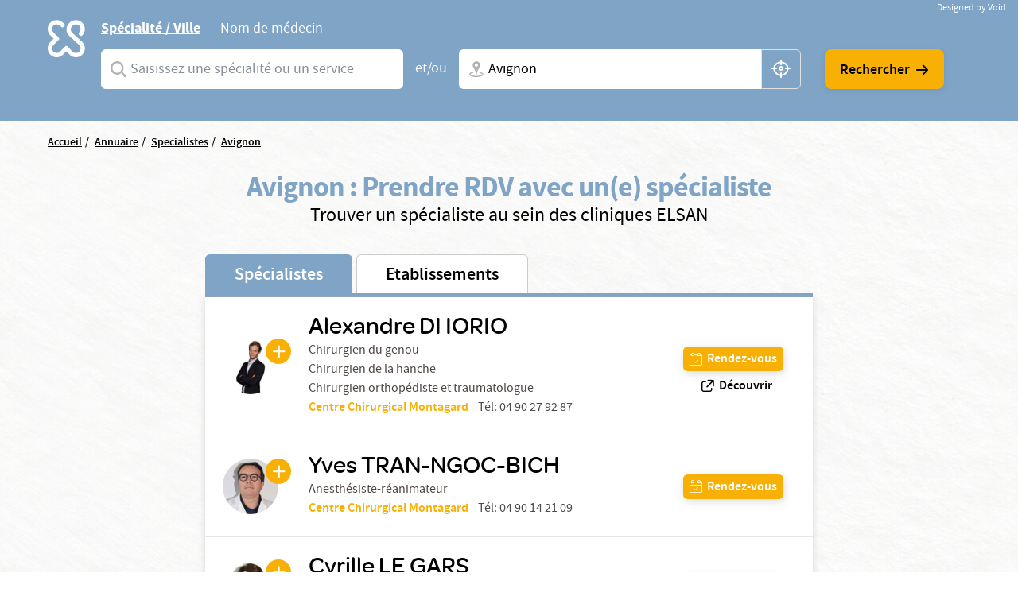

--- FILE ---
content_type: text/html; charset=UTF-8
request_url: https://www.elsan.care/fr/annuaire/specialistes/avignon
body_size: 15436
content:
<!DOCTYPE html>
<html lang="fr" dir="ltr" prefix="content: http://purl.org/rss/1.0/modules/content/  dc: http://purl.org/dc/terms/  foaf: http://xmlns.com/foaf/0.1/  og: http://ogp.me/ns#  rdfs: http://www.w3.org/2000/01/rdf-schema#  schema: http://schema.org/  sioc: http://rdfs.org/sioc/ns#  sioct: http://rdfs.org/sioc/types#  skos: http://www.w3.org/2004/02/skos/core#  xsd: http://www.w3.org/2001/XMLSchema# ">
<head>
  <meta charset="utf-8" />
<meta name="description" content="Vous cherchez un Spécialiste à Avignon ? Prenez rendez-vous avec un spécialiste dans une de nos nombreuses cliniques privées ELSAN." />
<link rel="canonical" href="https://www.elsan.care/fr/annuaire/specialistes" />
<meta name="google-site-verification" content="WcAFjLR5n9ozj6FfBUtP9Vqhu3YzC8hwrjVrwZ_ym6w" />
<link rel="apple-touch-icon" sizes="180x180" href="/sites/default/files/favicons/apple-touch-icon.png"/>
<link rel="icon" type="image/png" sizes="32x32" href="/sites/default/files/favicons/favicon-32x32.png"/>
<link rel="icon" type="image/png" sizes="16x16" href="/sites/default/files/favicons/favicon-16x16.png"/>
<link rel="manifest" href="/sites/default/files/favicons/site.webmanifest"/>
<link rel="mask-icon" href="/sites/default/files/favicons/safari-pinned-tab.svg" color="#f9b004"/>
<meta name="msapplication-TileColor" content="#ffffff"/>
<meta name="theme-color" content="#ffffff"/>
<meta name="favicon-generator" content="Drupal responsive_favicons + realfavicongenerator.net" />
<meta name="Generator" content="Drupal 10 (https://www.drupal.org)" />
<meta name="MobileOptimized" content="width" />
<meta name="HandheldFriendly" content="true" />
<meta name="viewport" content="width=device-width, initial-scale=1, maximum-scale=1, user-scalable=no, shrink-to-fit=no" />
<script src="/sites/default/files/google_tag/gtm_general/google_tag.script.js?t9ezff" defer></script>

    <title>Spécialiste à Avignon</title>
    <style>.wow {visibility: hidden;}</style>
    <script src="https://analytics.ahrefs.com/analytics.js" data-key="SYz5fEOW5C7jvJm7QSEMEA" async></script>
    <link rel="stylesheet" media="all" href="/sites/default/files/css/css_cMHNPVhZAzHs7ARk4_cZx1r26zx7Y0krTlWdoU8DRTE.css?delta=0&amp;language=fr&amp;theme=vactory&amp;include=eJxtjVEOAiEQQy9EmCOREbpKHJgNM-vK7UXjn_40bdO8cimu3Cfx18RtaPdwgTtGwnNXQ0lblRWNrugYLCHrAJVx7CyRD9esbRc4gmmuLKmhVE5S-91oWzw-YdoQ3zvtWAd_hr9V9Bvagk5zNLqwITw4u45J5lNWqjiNPhqblkPwAvwAUrE" />
<link rel="stylesheet" media="all" href="//cdnjs.cloudflare.com/ajax/libs/font-awesome/6.6.0/css/all.min.css" />
<link rel="stylesheet" media="all" href="/sites/default/files/css/css_-D_ncWO5hccF3fyKnosLtXOgpZ7BjVcLMhnpM7CXYJ4.css?delta=2&amp;language=fr&amp;theme=vactory&amp;include=eJxtjVEOAiEQQy9EmCOREbpKHJgNM-vK7UXjn_40bdO8cimu3Cfx18RtaPdwgTtGwnNXQ0lblRWNrugYLCHrAJVx7CyRD9esbRc4gmmuLKmhVE5S-91oWzw-YdoQ3zvtWAd_hr9V9Bvagk5zNLqwITw4u45J5lNWqjiNPhqblkPwAvwAUrE" />
<link rel="stylesheet" media="all" href="/sites/default/files/css/css_OJCt_HT9DVhnCu7PQu0_a72szmvCuXUjzSicw64SRZc.css?delta=3&amp;language=fr&amp;theme=vactory&amp;include=eJxtjVEOAiEQQy9EmCOREbpKHJgNM-vK7UXjn_40bdO8cimu3Cfx18RtaPdwgTtGwnNXQ0lblRWNrugYLCHrAJVx7CyRD9esbRc4gmmuLKmhVE5S-91oWzw-YdoQ3zvtWAd_hr9V9Bvagk5zNLqwITw4u45J5lNWqjiNPhqblkPwAvwAUrE" />

    
  </head>
<body class="vh-header-9 path--annuaire">
<a href="#main-content" class="visually-hidden focusable">
  Aller au contenu principal
</a>
<noscript><iframe src="https://www.googletagmanager.com/ns.html?id=GTM-PDM2WSP" height="0" width="0" style="display:none;visibility:hidden"></iframe></noscript>
  <div class="dialog-off-canvas-main-canvas" data-off-canvas-main-canvas>
    


<main role="main">
              <div data-drupal-messages-fallback class="hidden"></div>


              <div class="container page-content">
                          <div class="views-element-container">

<div class="view view--elsan-map-praticiens view--elsan-map-praticiens--page-elsan-map-praticiens view-id-elsan_map_praticiens view-display-id-page_elsan_map_praticiens js-view-dom-id-f7ed4c7fe96ccf34b7ddca3e3587e37a693aea6dacb4b40857ac1d0f012ffac0">
  
    
  
  <div class="view__filters view-filters elsan-annuaire-view-filters">
    <div class="container">
      <div class="view-filters__wrapper">
        <button class="d-lg-none btn-close-overlay js-trigger-annuaire-search-overlay"><i class="icon icon-close"></i></button>
        <div class="view-filters__logo--desktop d-none d-lg-block">
          <a href="/fr" class="d-inline-block">
            <svg viewbox="0 0 47 47" version="1.1" xmlns="http://www.w3.org/2000/svg" xmlns:xlink="http://www.w3.org/1999/xlink">
              <title>Elsan</title>
              <g id="Symbols" stroke="none" stroke-width="1" fill="none" fill-rule="evenodd">
                <path style="fill:#FFFFFF;" class="svg-img" d="M10.8829787,28.015034 C9.23297872,29.664683 6.49468085,29.6299277 4.87978723,27.8746085 C3.37021277,26.2242574 3.54574468,23.6618426 5.12553191,22.0820553 L9.82978723,17.3774489 C10.2861702,16.921066 10.2861702,16.2189383 9.82978723,15.7629064 L5.09042553,11.0937574 C4.35319149,10.3565234 3.86170213,9.3384383 3.79148936,8.28524681 C3.7212766,7.09127872 4.21276596,5.93311915 5.05531915,5.09056596 C6.67021277,3.54588511 9.33829787,3.68631064 10.9180851,5.23099149 L12.006383,6.31928936 C12.462766,6.77567234 12.8489362,6.74021489 13.3053191,6.63524681 C14.0074468,6.45971489 14.9553191,5.58205532 15.0606383,4.84482128 C15.0957447,4.56397021 15.2010638,4.21290638 14.8148936,3.82673617 C14.3234043,3.33524681 13.6212766,2.63311915 13.6212766,2.63311915 C12.0765957,1.0884383 10.0053191,0.17567234 7.8287234,0.17567234 C5.40638298,0.210778723 3.12446809,1.29872553 1.61489362,3.30014043 C0.772340426,4.3884383 0.245744681,5.65226809 0.070212766,7.02141702 C-0.245744681,9.51397021 0.561702128,11.9363106 2.31702128,13.6916298 L5.23085106,16.6054596 L2.31702128,19.5192894 C-0.772340426,22.6086511 -0.772340426,27.6285128 2.31702128,30.6831191 C3.86170213,32.2278 5.89787234,32.9997894 7.89893617,32.9997894 C9.9,32.9997894 11.9361702,32.2278 13.4808511,30.6831191 L16.3946809,27.7692894 L19.3085106,30.6831191 C20.8531915,32.2278 22.8893617,32.9997894 24.8904255,32.9997894 C26.9265957,32.9997894 28.9276596,32.2278 30.4723404,30.6831191 C33.5617021,27.5937574 33.5617021,22.5735447 30.4723404,19.5192894 C30.437234,19.4838319 30.437234,19.4838319 30.4021277,19.4490766 L21.5553191,11.3395021 C19.9404255,9.72425745 19.9404255,7.09127872 21.5553191,5.51149149 L21.8361702,5.23099149 C23.4510638,3.61609787 26.0489362,3.51077872 27.6989362,5.05545957 C29.3840426,6.63524681 29.4191489,9.30333191 27.8393617,10.9529809 C27.8042553,10.9884383 27.7340426,11.0586511 27.5234043,11.3040447 C27.0319149,11.7958851 27.2425532,12.7437574 27.8744681,13.4809915 C28.5765957,14.2533319 29.6297872,14.4990766 30.1914894,13.9370234 C30.3319149,13.7969489 30.437234,13.7267362 30.437234,13.6916298 C32.1925532,11.9363106 33,9.54872553 32.6840426,7.02141702 C32.5085106,5.6870234 31.9819149,4.3884383 31.1393617,3.30014043 C29.6297872,1.33418298 27.3478723,0.21042766 24.9255319,0.17567234 C22.7489362,0.140565957 20.6776596,1.0884383 19.1329787,2.63311915 L19.0276596,2.7384383 C17.5531915,4.21290638 16.6404255,6.14375745 16.5702128,8.17992766 C16.5,10.3912787 17.3074468,12.4976617 18.887234,14.0426936 L18.9223404,14.0778 L18.9574468,14.1125553 L27.8042553,22.2224809 C29.4542553,23.9075872 29.3840426,26.6107787 27.6287234,28.190566 C25.9787234,29.664683 23.4159574,29.5246085 21.8361702,27.9448213 L17.1319149,23.2402149 C16.6755319,22.784183 15.9734043,22.784183 15.5170213,23.2402149 L10.8829787,28.015034 Z" id="Fill-1" mask="url(#mask-2)"></path>
              </g>
            </svg>
          </a>
        </div>

        <div class="view-filters__logo--mobile d-lg-none">
          <a href="/fr" class="d-inline-block">
            <svg viewbox="0 0 156 36" version="1.1" xmlns="http://www.w3.org/2000/svg" xmlns:xlink="http://www.w3.org/1999/xlink">
              <title>Elsan</title>
              <defs>
                <polygon id="path-1" points="0 0.17472978 32.7893617 0.17472978 32.7893617 32.9997894 0 32.9997894"></polygon>
              </defs>
              <g id="Symbols" stroke="none" stroke-width="1" fill="none" fill-rule="evenodd">
                <g id="Logo/Elsan/Groupe/Color" transform="translate(-1.000000, -4.000000)">
                  <g id="Logo-elsan" transform="translate(1.000000, 4.000000)">
                    <g id="Group-3">
                      <mask id="mask-2" fill="white">
                        <use xlink:href="#path-1"></use>
                      </mask>
                      <g id="Clip-2"></g>
                      <path style="fill:#FFFFFF;" class="svg-img" d="M10.8829787,28.015034 C9.23297872,29.664683 6.49468085,29.6299277 4.87978723,27.8746085 C3.37021277,26.2242574 3.54574468,23.6618426 5.12553191,22.0820553 L9.82978723,17.3774489 C10.2861702,16.921066 10.2861702,16.2189383 9.82978723,15.7629064 L5.09042553,11.0937574 C4.35319149,10.3565234 3.86170213,9.3384383 3.79148936,8.28524681 C3.7212766,7.09127872 4.21276596,5.93311915 5.05531915,5.09056596 C6.67021277,3.54588511 9.33829787,3.68631064 10.9180851,5.23099149 L12.006383,6.31928936 C12.462766,6.77567234 12.8489362,6.74021489 13.3053191,6.63524681 C14.0074468,6.45971489 14.9553191,5.58205532 15.0606383,4.84482128 C15.0957447,4.56397021 15.2010638,4.21290638 14.8148936,3.82673617 C14.3234043,3.33524681 13.6212766,2.63311915 13.6212766,2.63311915 C12.0765957,1.0884383 10.0053191,0.17567234 7.8287234,0.17567234 C5.40638298,0.210778723 3.12446809,1.29872553 1.61489362,3.30014043 C0.772340426,4.3884383 0.245744681,5.65226809 0.070212766,7.02141702 C-0.245744681,9.51397021 0.561702128,11.9363106 2.31702128,13.6916298 L5.23085106,16.6054596 L2.31702128,19.5192894 C-0.772340426,22.6086511 -0.772340426,27.6285128 2.31702128,30.6831191 C3.86170213,32.2278 5.89787234,32.9997894 7.89893617,32.9997894 C9.9,32.9997894 11.9361702,32.2278 13.4808511,30.6831191 L16.3946809,27.7692894 L19.3085106,30.6831191 C20.8531915,32.2278 22.8893617,32.9997894 24.8904255,32.9997894 C26.9265957,32.9997894 28.9276596,32.2278 30.4723404,30.6831191 C33.5617021,27.5937574 33.5617021,22.5735447 30.4723404,19.5192894 C30.437234,19.4838319 30.437234,19.4838319 30.4021277,19.4490766 L21.5553191,11.3395021 C19.9404255,9.72425745 19.9404255,7.09127872 21.5553191,5.51149149 L21.8361702,5.23099149 C23.4510638,3.61609787 26.0489362,3.51077872 27.6989362,5.05545957 C29.3840426,6.63524681 29.4191489,9.30333191 27.8393617,10.9529809 C27.8042553,10.9884383 27.7340426,11.0586511 27.5234043,11.3040447 C27.0319149,11.7958851 27.2425532,12.7437574 27.8744681,13.4809915 C28.5765957,14.2533319 29.6297872,14.4990766 30.1914894,13.9370234 C30.3319149,13.7969489 30.437234,13.7267362 30.437234,13.6916298 C32.1925532,11.9363106 33,9.54872553 32.6840426,7.02141702 C32.5085106,5.6870234 31.9819149,4.3884383 31.1393617,3.30014043 C29.6297872,1.33418298 27.3478723,0.21042766 24.9255319,0.17567234 C22.7489362,0.140565957 20.6776596,1.0884383 19.1329787,2.63311915 L19.0276596,2.7384383 C17.5531915,4.21290638 16.6404255,6.14375745 16.5702128,8.17992766 C16.5,10.3912787 17.3074468,12.4976617 18.887234,14.0426936 L18.9223404,14.0778 L18.9574468,14.1125553 L27.8042553,22.2224809 C29.4542553,23.9075872 29.3840426,26.6107787 27.6287234,28.190566 C25.9787234,29.664683 23.4159574,29.5246085 21.8361702,27.9448213 L17.1319149,23.2402149 C16.6755319,22.784183 15.9734043,22.784183 15.5170213,23.2402149 L10.8829787,28.015034 Z" id="Fill-1" mask="url(#mask-2)"></path>
                    </g>
                    <path style="fill:#FFFFFF;" class="svg-letter" d="M92.0570059,15.00491 C87.8984417,14.0425532 86.741276,13.3207856 86.741276,11.5679214 L86.741276,11.4991817 C86.741276,9.95253682 88.260056,8.85270049 90.4659031,8.85270049 C92.1293287,8.85270049 93.7927544,9.36824877 95.4923415,10.3649755 C95.9262787,10.6399345 96.0709244,10.5711948 96.5406613,10.3306056 C97.0830827,10.0556465 97.5897043,9.33387889 97.6620272,8.71522095 C97.6981886,8.23404255 97.6620272,8.06219313 97.3004129,7.82160393 C95.3115344,6.58428805 93.1053257,6 90.5740257,6 C86.3073389,6 83.3059404,8.40589198 83.3059404,11.8428805 L83.3059404,11.9116203 C83.3059404,15.589198 85.8010789,16.8952537 90.4297416,17.9263502 C94.2990144,18.7855974 95.4923415,19.5417349 95.4923415,21.2602291 L95.4923415,21.3289689 C95.4923415,23.0130933 93.9012387,24.1129296 91.4422616,24.1129296 C89.2364145,24.1129296 87.2836974,23.4599018 85.3671418,22.0851064 C84.9690045,21.7757774 84.8247204,21.8445172 84.3184604,22.0163666 C83.776039,22.2225859 83.1974561,22.9099836 83.0528104,23.5630115 C82.9443261,24.0441899 82.9801259,24.2160393 83.3782633,24.5253682 L83.4144247,24.5253682 C85.7287561,26.1407529 88.4770246,27 91.3699388,27 C95.9982399,27 99,24.6284779 99,20.98527 L99,20.9165303 C98.9276771,17.7888707 97.0111215,16.1391162 92.0570059,15.00491" id="Fill-4"></path>
                    <path style="fill:#FFFFFF;" class="svg-letter" d="M78.9489384,27 C79.4561726,27 79.5289969,26.8940731 79.7826139,26.4350567 C80.072462,25.9407314 80.072462,25.0580076 79.7826139,24.4930643 C79.5289969,24.0340479 79.4203039,23.9281211 78.9489384,23.9281211 L68.5144079,23.9281211 L68.5144079,7.54476671 L68.5144079,7.15636822 C68.5144079,6.62673392 68.3694838,6.52080706 67.8622497,6.23833544 C67.3187846,5.92055485 66.3046786,5.92055485 65.6521582,6.23833544 C65.144924,6.48549811 65,6.62673392 65,7.15636822 L65,7.54476671 L65,25.9054224 C65,26.4703657 65.4710031,26.964691 66.0869303,26.964691 L78.9489384,26.964691 L78.9489384,27 Z" id="Fill-6"></path>
                    <path style="fill:#FFFFFF;" class="svg-letter" d="M60.8468468,27 C61.3153153,27 61.4234234,26.8944724 61.6756757,26.4371859 C61.963964,25.9447236 61.963964,25.1005025 61.6756757,24.5376884 C61.4234234,24.1155779 61.3153153,23.9748744 60.8468468,23.9748744 L49.4594595,23.9748744 L49.4594595,17.9246231 L59.2972973,17.9246231 C59.7657658,17.9246231 59.8738739,17.8190955 60.1261261,17.361809 C60.4144144,16.8693467 60.4144144,16.0251256 60.1261261,15.4623116 C59.8738739,15.040201 59.7657658,14.8994975 59.2972973,14.8994975 L49.4594595,14.8994975 L49.4594595,9.02512563 L60.954955,9.02512563 C61.4234234,9.02512563 61.5315315,8.91959799 61.7837838,8.46231156 C62.0720721,7.96984925 62.0720721,7.12562814 61.7837838,6.56281407 C61.5315315,6.14070352 61.4234234,6 60.954955,6 L47.0810811,6 C46.5045045,6 46,6.45728643 46,7.05527638 L46,25.839196 C46,26.4020101 46.4684685,26.8944724 47.0810811,26.8944724 L60.8468468,26.8944724 L60.8468468,27 Z" id="Fill-8"></path>
                    <path style="fill:#FFFFFF;" class="svg-letter" d="M125,16 C125,16.4780625 125.096774,16.573675 125.516129,16.7967709 C126,17.0517376 126.870968,17.0832897 127.451613,16.7967709 C127.903226,16.573675 128,16.4461917 128,16" id="Fill-10"></path>
                    <path style="fill:#FFFFFF;" class="svg-letter" d="M142.930368,25.7056604 L142.930368,8.13081761 L142.930368,7.21509434 C142.930368,6.72201258 142.791103,6.58113208 142.338491,6.33459119 C141.711799,6.01761006 140.77176,6.05283019 140.249516,6.33459119 C139.762089,6.6163522 139.65764,6.68679245 139.65764,7.21509434 L139.65764,8.13081761 L139.65764,21.127044 L129.073501,7.28553459 C128.690522,6.7572327 128.411992,6.40503145 128.098646,6.26415094 C127.367505,5.91194969 126.288201,5.91194969 125.696325,6.26415094 C125.139265,6.58113208 125,6.68679245 125,7.28553459 L125,7.39119497 L125,25.7056604 L125,25.881761 C125,26.4100629 125.139265,26.5157233 125.591876,26.7622642 C126.11412,27.0440252 127.054159,27.0792453 127.680851,26.7622642 C128.168279,26.5157233 128.272727,26.3748428 128.272727,25.881761 L128.272727,25.7056604 L128.272727,11.5471698 L139.135397,25.7056604 C139.553191,26.2339623 139.866538,26.6213836 140.145068,26.7622642 C140.806576,27.0792453 141.781431,27.0792453 142.338491,26.7622642 C142.860735,26.4805031 143,26.3748428 143,25.8113208 L143,25.7056604 L142.930368,25.7056604 Z" id="Fill-12"></path>
                    <path style="fill:#FFFFFF;" class="svg-letter" d="M106.153008,18.9692737 L109.958226,9.9030338 L113.797726,18.9692737 L106.153008,18.9692737 Z M119.899789,25.5501738 L112.117602,7.34768432 C111.809414,6.61258378 111.809414,6.61258378 111.260571,6.26253591 C110.643851,5.91248803 109.51257,5.91248803 108.758383,6.26253591 C108.278102,6.50721937 108.175258,6.64758857 107.86707,7.34768432 L100.085226,25.5501738 C99.9138202,25.9702312 99.9823827,26.495303 100.461977,26.7399865 C101.07904,27.0553796 101.970695,27.0900344 102.484914,26.8099961 C102.861665,26.6003174 103.101976,26.3202791 103.273383,25.9002217 L103.341945,25.7251977 L104.953164,21.8746711 L114.962946,21.8746711 L116.540226,25.6898429 L116.608789,25.8302121 C116.780195,26.2502695 117.054445,26.5649626 117.431196,26.7753413 C117.980039,27.0553796 118.90529,27.0553796 119.522695,26.7053318 C120.00229,26.4599482 120.105133,26.005236 119.899789,25.5501738 Z" id="Fill-14"></path>
                  </g>
                </g>
              </g>
            </svg>
          </a>
        </div>

        <div class="d-lg-none text-center mb-3">
          <p class="font-omnes-light text-white font-20">Trouver un spécialiste ou un hôpital privé ELSAN</p>
        </div>
                  
<div class="views-exposed-form bef-exposed-form form-inline block block--form-elsan-map-praticiens-page-elsan-map-praticiens" data-drupal-selector="views-exposed-form-elsan-map-praticiens-page-elsan-map-praticiens">
  
    
  <div class="block__content">
          
<form action="/fr/annuaire/specialistes" method="get" id="views-exposed-form-elsan-map-praticiens-page-elsan-map-praticiens" accept-charset="UTF-8" class="elsan-annuaire-search-form">
  
  
  
  

     
      <div class="elsan-annuaire-search-form__tabs">
        <ul class="nav nav-tabs" role="tablist">
          <li class="nav-item">
            <a class="nav-link active" id="ville-tab" data-toggle="tab" href="#ville" role="tab" aria-controls="ville" aria-selected="true">Spécialité / Ville</a>
          </li>
          <li class="nav-item">
            <a class="nav-link" id="medecin-tab" data-toggle="tab" href="#medecin" role="tab" aria-controls="medecin" aria-selected="false">Nom de médecin</a>
          </li>
        </ul>
        <div class="tab-content">
          <div class="tab-pane fade show active" id="ville" role="tabpanel" aria-labelledby="ville-tab">
            <div class="d-lg-flex align-items-center">
              <div  class="elsan-annuaire-search-form__item search-item--specialite btn-clear-parent">
                <div class="form-type-entity-autocomplete form-item-specialite form-no-label col">
        
  
  
        <input class="custom-autocomplete form-autocomplete form-type-entity-autocomplete form-control" data-drupal-selector="edit-specialite" data-autocomplete-path="/fr/entity_reference_autocomplete/taxonomy_term/default/H0iYCzEFtQJW-56LlWoDBTLpPk8f6x2t6dicCBbgAm0" type="text" id="edit-specialite--3" name="specialite" value="" size="60" maxlength="128" placeholder="Saisissez une spécialité ou un service" />


      <div class="label">
          
  <label for="edit-specialite--3">  Spécialites</label>
                </div>
  

        
  </div>

                <input data-drupal-selector="edit-filter-value" type="hidden" name="filter_value" value="" class="form-type-hidden form-control" />


                <a href="javascript:void(0)" class="btn-clear js-clear-input"><i class="icon icon-close"></i></a>
                <i class="icon icon-search-v2 input-icon"></i>
              </div>
              <div class="elsan-annuaire-search-form__separator">
                <span>et/ou</span>
              </div>
              <div class="elsan-annuaire-search-form__item search-item--city btn-clear-parent">
                <div class="form-type-textfield form-item-ville form-no-label col">
        
  
  
        <input data-drupal-selector="edit-ville" class="form-autocomplete form-type-textfield form-control" data-autocomplete-path="/fr/map/cities.json" type="text" id="edit-ville--3" name="ville" value="Avignon" size="60" maxlength="128" placeholder="Ville + N° de département, région ou CP" />


      <div class="label">
          
  <label for="edit-ville--3">  Ville</label>
                </div>
  

        
  </div>

                <a href="javascript:void(0)" class="btn-clear js-clear-input"><i class="icon icon-close"></i></a>
                <i class="icon icon-localisation-map input-icon"></i>
                <a href="javascript:void(0)" id="user-location" class="btn-gps js-localisation-gps"><i class="icon icon-localisation-gps"></i><span class="visually-hidden">localisation gps</span></a>
              </div>
              <div class="elsan-annuaire-search-form__actions">
                <div class="elsan-annuaire-search-form__actions__submit">
                  <input data-drupal-selector="edit-submit-elsan-map-praticiens-2" type="submit" id="edit-submit-elsan-map-praticiens--2" value="Rechercher" class="button js-form-submit form-submit form-type-submit btn btn-primary" />


                  <i class="icon icon-arrow-droite"></i>
                </div>
              </div>
            </div>
          </div>
          <div class="tab-pane fade" id="medecin" role="tabpanel" aria-labelledby="medecin-tab">
            <div class="d-lg-flex align-items-center">
              <div class="elsan-annuaire-search-form__item search-item--nom btn-clear-parent flex-fill">
                <div class="form-type-textfield form-item-nom form-no-label col">
        
  
  
        <input placeholder="Saisissez le nom du médecin que vous recherchez" data-drupal-selector="edit-nom" class="form-autocomplete form-type-textfield form-control" data-autocomplete-path="/fr/views-autocomplete-filters/elsan_map_praticiens/page_elsan_map_praticiens/title/0" type="text" id="edit-nom--2" name="nom" value="" size="30" maxlength="128" />


      <div class="label">
          
  <label for="edit-nom--2">  Saisissez le nom du médecin que vous recherchez</label>
                </div>
  

        
  </div>

                <a href="javascript:void(0)" class="btn-clear js-clear-input"><i class="icon icon-close"></i></a>
                <i class="icon icon-search-v2 input-icon"></i>
              </div>
              <div class="elsan-annuaire-search-form__actions">
                <div class="elsan-annuaire-search-form__actions__submit">
                  <input data-drupal-selector="edit-submit-elsan-map-praticiens-2" type="submit" id="edit-submit-elsan-map-praticiens--2" value="Rechercher" class="button js-form-submit form-submit form-type-submit btn btn-primary" />


                  <i class="icon icon-arrow-droite"></i>
                </div>
              </div>
            </div>
          </div>
        </div>
        </div>
      </form>

      </div>
</div>

        
        <div class="view-filters__copyright">
          <a href="https://void.fr/" target="_blank" rel="noopener">
            <span>Designed by Void</span>
          </a>
        </div>
      </div>
    </div>
  </div>

  
      <div class="container">
      <div class="view__content">
        



<div id="map-block-elsan" class="elsan-annuaire-map">

  <div class="elsan-annuaire-map__breadcrumb">
    
<div class="block_breadcrumb container block block--filsdariane">
  
    
  <div class="block__content">
            <nav role="navigation" class="c-breadcrumb" aria-labelledby="system-breadcrumb">
    <span id="system-breadcrumb" class="visually-hidden">Fil d'Ariane</span>
    <ol class="breadcrumb">
              <li class="breadcrumb-item">
                      <a href="/fr">Accueil</a>
                  </li>
              <li class="breadcrumb-item">
                      <a href="/fr/annuaire">Annuaire</a>
                  </li>
              <li class="breadcrumb-item">
                      <a href="/fr/annuaire/specialistes">Specialistes</a>
                  </li>
              <li class="breadcrumb-item">
                      <a href="/fr/annuaire/specialistes/avignon">Avignon</a>
                  </li>
          </ol>
  </nav>
  <script type="application/ld+json">
    {
      "@context": "https://schema.org",
      "@type": "BreadcrumbList",
      "itemListElement": [
                            {
          "@type": "ListItem",
          "position": "1",
          "name": "Accueil",
          "item": "https://elsan.care//fr"
          } ,
                            {
          "@type": "ListItem",
          "position": "2",
          "name": "Annuaire",
          "item": "https://elsan.care//fr/annuaire"
          } ,
                            {
          "@type": "ListItem",
          "position": "3",
          "name": "Specialistes",
          "item": "https://elsan.care//fr/annuaire/specialistes"
          } ,
                            {
          "@type": "ListItem",
          "position": "4",
          "name": "Avignon",
          "item": "https://elsan.care//fr/annuaire/specialistes/avignon"
          } 
                ]
    }
  </script>


      </div>
</div>

  </div>

  <div class="elsan-annuaire-map__intro text-center">
    <h1 class="elsan-annuaire-map__title text-center" style="text-transform: none;">
      Avignon : Prendre RDV avec un(e) spécialiste
    </h1>
    <h2 class="elsan-annuaire-map__intro-description text-center">
      Trouver un  spécialiste au sein des cliniques ELSAN
    </h2>

      </div>

    <div class="row flex-lg-row-reverse align-items-start">
        <div class="col-lg-8 col-xl-8 mobile-no-gutters justify-content-center mx-auto">

              <div id="elsan-annuaire-tab-switch" class="elsan-annuaire-map__tab-switch w-100">
          <a href="/fr/annuaire/specialistes/avignon" class="is-active" id="onglet_map_specialistes">Spécialistes</a>
          <a href="/fr/annuaire/etablissements/avignon" class="" id="onglet_map_etablissement">Etablissements</a>
        </div>

        <div  id="elsan_map_list" class="elsan-annuaire-map-details w-100">
                      <div class="elsan-item-map-wrapper">
  <div class="d-flex justify-content-lg-between align-items-lg-center flex-column flex-lg-row elsan_map_item" data-type="praticien"
       data-id="17578">
    <div class="elsan_map_item_details elsan_map_praticien_details d-flex align-items-center">
      <div class="elsan_map_praticien_image" id="cta_map_praticien_172/">
                <a href="/fr/praticien/chirurgien-orthopediste-et-traumatologue/di-iorio-alexandre" target="_blank" class="link-plus icon-plus"></a>
        <a href="/fr/praticien/chirurgien-orthopediste-et-traumatologue/di-iorio-alexandre" target="_blank">
                    <img src="https://res.cloudinary.com/void-elsan/image/upload/c_fill%2Ch_100%2Cw_100/v1/praticien/2023-11/10100672517_Picture_10100672517_MONTAGARD_DIIORIO.jpg?_a=BAAAV6E0&amp;h=57024e64" alt="Alexandre DI IORIO" class="rounded-circle">
        </a>
              </div>
      <div class="elsan_map_item_praticien">
        <a id="title_cta_map_praticien_172/" class="elsan_map_item_praticien-link" href="/fr/praticien/chirurgien-orthopediste-et-traumatologue/di-iorio-alexandre" target="_blank">
          <h3 class="item-title collapsed h5 color-black" data-type="praticien"
              data-id="17578" data-toggle="collapse" data-targe="#card-detail-17578"
              aria-expanded="false"
              aria-controls="card-detail-17578">
              Alexandre DI IORIO
          </h3>
        </a>
                                        <p class="text-small pr-profession">
              Chirurgien du genou
            </p>
                      <p class="text-small pr-profession">
               Chirurgien de la hanche
            </p>
                                            <p class="text-small pr-profession">
          Chirurgien orthopédiste et traumatologue
        </p>
        
                <div class="d-lg-none mt-1"> </div>
                                            <div class="d-lg-flex">
                <p class="text-small pr-hospital" id="pick-etab" data-etab="Centre Chirurgical Montagard" data-code="MTG" data-drup="172">
                  <a href="/fr/centre-chirurgical-montagard" id="cta_map_praticien_etablissement_172"> Centre Chirurgical Montagard</a>
                                                                                          </p>
                                                
                                                
                                
                                
                                                                      <div class="ml-lg-2 text-small pr-tel d-none d-lg-block">
                      Tél:
                      <a href="tel:04 90 27 92 87">
                          04 90 27 92 87
                      </a>
                    </div>
                                                </div>
                              

      </div>
    </div>
        <div class="elsan_map_item_buttons elsan_map_item_button_praticiens">
      <div class="item-meta-links item-meta-links-praticien d-flex flex-row flex-lg-column justify-content-lg-between">
                                                                                                                                      <a href="#card-detail-17578"
                 id="cta_map_rdv_prat_172/"
                 data-toggle="collapse"
                 aria-expanded="false"
                 aria-controls="card-detail-17578"
                 class="btn btn-sm-primary btn-with-icon icon-calendar-valide collapsed">
                <span>Rendez-vous</span>
              </a>
                        <a class="btn btn-sm btn-with-icon icon-phone d-inline-flex d-lg-none" href="tel: 04 90 27 92 87">
          Téléphone
        </a>
                        <a href="https://www.chirurgie-orthopedique-medipole.fr"
           target="_blank"
           id='cta_map_decouvrir_prat_17578'
           class="d-none d-lg-flex m-0">
          <span class='icon-link-exte mr-1'></span>
          <span id='title_cta_map_decouvrir_prat_17578'
                class="d-inline d-lg-none">
            <div class="elsan-praticien__field-elsan-consultation-label">Découvrir</div>
      </span>
          <span id='title_cta_map_decouvrir_prat_17578'
                class="d-none d-lg-inline">
            <div class="elsan-praticien__field-elsan-consultation-label">Découvrir</div>
      </span>
        </a>
        <a href="https://www.chirurgie-orthopedique-medipole.fr"
           target="_blank"
           id='cta_map_decouvrir_prat_17578'
           class="d-flex d-lg-none text-center">
          <span class='icon-link-exte mr-1 font-14'></span>
          <span id='title_cta_map_decouvrir_prat_17578'
                class="d-inline d-lg-none">
            <div class="elsan-praticien__field-elsan-consultation-label">Découvrir</div>
      </span>
          <span id='title_cta_map_decouvrir_prat_17578'
                class="d-none d-lg-inline">
            <div class="elsan-praticien__field-elsan-consultation-label">Découvrir</div>
      </span>
        </a>
              </div>
      <div class="collapse-close flex-fill d-none">
        <a href="#card-detail-17578" data-toggle="collapse" aria-expanded="true"
           aria-controls="card-detail-17578"><i class="icon-close-flat"></i></a>
      </div>
    </div>
  </div>

  <div class="card-collapse" data-parent="#elsan_map_list" id="card-detail-17578"
       data-type="praticien"
       data-id="17578"
       data-rdv="https://partners.doctolib.fr/chirurgien-orthopediste/vaison-la-romaine/alexandre-di-iorio-vaison-la-romaine?pid=practice-130038"
       data-spec="Chirurgien orthopédiste et traumatologue"
       data-prat="Alexandre DI IORIO"
       data-etab="Centre Chirurgical Montagard">
    <div class="collapse-close flex-fill d-flex">
      <a href="#card-detail-17578" data-toggle="collapse" aria-expanded="true"
         aria-controls="card-detail-17578"><i class="icon-close-flat"></i></a>
    </div>
        <div class="iframe-wrapper" id="rdv-detail-17578"></div>
      </div>
</div>

<script type="application/ld+json">
    {
      "@context":"http://schema.org/",
      "@type":"Physician",
      "name":"Alexandre DI IORIO",
      "medicalSpecialty":"Chirurgien orthopédiste et traumatologue",
      "url":"/fr/praticien/chirurgien-orthopediste-et-traumatologue/di-iorio-alexandre",
      "address":
      {
        "@type":"PostalAddress",
        "name":"Centre Chirurgical Montagard",
        "streetAddress":"23 boulevard Gambetta, 84000 AVIGNON",
        "addressLocality":"Avignon",
        "addresscountry":"FR"
      },
      "telephone":"04 90 27 92 87",
      "image":"https://res.cloudinary.com/void-elsan/image/upload/c_fill%2Ch_100%2Cw_100/v1/praticien/2023-11/10100672517_Picture_10100672517_MONTAGARD_DIIORIO.jpg?_a=BAAAV6E0&amp;h=57024e64"
    }

</script>

                      <div class="elsan-item-map-wrapper">
  <div class="d-flex justify-content-lg-between align-items-lg-center flex-column flex-lg-row elsan_map_item" data-type="praticien"
       data-id="20153">
    <div class="elsan_map_item_details elsan_map_praticien_details d-flex align-items-center">
      <div class="elsan_map_praticien_image" id="cta_map_praticien_172/">
                <a href="/fr/praticien/anesthesiste-reanimateur/tran-ngoc-bich-yves" target="_blank" class="link-plus icon-plus"></a>
        <a href="/fr/praticien/anesthesiste-reanimateur/tran-ngoc-bich-yves" target="_blank">
                    <img src="https://res.cloudinary.com/void-elsan/image/upload/c_fill%2Ch_100%2Cw_100/v1/praticien/2023-12/10003801452_Picture_10003801452_MONTAGARD_TRAN%20NGOC%20BICH.jpg?_a=BAAAV6E0&amp;h=4626e670" alt="Yves TRAN-NGOC-BICH" class="rounded-circle">
        </a>
              </div>
      <div class="elsan_map_item_praticien">
        <a id="title_cta_map_praticien_172/" class="elsan_map_item_praticien-link" href="/fr/praticien/anesthesiste-reanimateur/tran-ngoc-bich-yves" target="_blank">
          <h3 class="item-title collapsed h5 color-black" data-type="praticien"
              data-id="20153" data-toggle="collapse" data-targe="#card-detail-20153"
              aria-expanded="false"
              aria-controls="card-detail-20153">
              Yves TRAN-NGOC-BICH
          </h3>
        </a>
                        <p class="text-small pr-profession">
          Anesthésiste-réanimateur
        </p>
        
                <div class="d-lg-none mt-1"> </div>
                                            <div class="d-lg-flex">
                <p class="text-small pr-hospital" id="pick-etab" data-etab="Centre Chirurgical Montagard" data-code="MTG" data-drup="172">
                  <a href="/fr/centre-chirurgical-montagard" id="cta_map_praticien_etablissement_172"> Centre Chirurgical Montagard</a>
                                                                                          </p>
                                                
                                                
                                
                                
                                                                      <div class="ml-lg-2 text-small pr-tel d-none d-lg-block">
                      Tél:
                      <a href="tel:04 90 14 21 09">
                          04 90 14 21 09
                      </a>
                    </div>
                                                </div>
                              

      </div>
    </div>
        <div class="elsan_map_item_buttons elsan_map_item_button_praticiens">
      <div class="item-meta-links item-meta-links-praticien d-flex flex-row flex-lg-column justify-content-lg-between">
                                                                                                                                      <a href="#card-detail-20153"
                 id="cta_map_rdv_prat_172/"
                 data-toggle="collapse"
                 aria-expanded="false"
                 aria-controls="card-detail-20153"
                 class="btn btn-sm-primary btn-with-icon icon-calendar-valide collapsed">
                <span>Rendez-vous</span>
              </a>
                        <a class="btn btn-sm btn-with-icon icon-phone d-inline-flex d-lg-none" href="tel: 04 90 14 21 09">
          Téléphone
        </a>
                      </div>
      <div class="collapse-close flex-fill d-none">
        <a href="#card-detail-20153" data-toggle="collapse" aria-expanded="true"
           aria-controls="card-detail-20153"><i class="icon-close-flat"></i></a>
      </div>
    </div>
  </div>

  <div class="card-collapse" data-parent="#elsan_map_list" id="card-detail-20153"
       data-type="praticien"
       data-id="20153"
       data-rdv="https://partners.doctolib.fr/clinique-privee/avignon/cabinet-d-anesthesie-du-centre-chirurgical-montagard"
       data-spec="Anesthésiste-réanimateur"
       data-prat="Yves TRAN-NGOC-BICH"
       data-etab="Centre Chirurgical Montagard">
    <div class="collapse-close flex-fill d-flex">
      <a href="#card-detail-20153" data-toggle="collapse" aria-expanded="true"
         aria-controls="card-detail-20153"><i class="icon-close-flat"></i></a>
    </div>
        <div class="iframe-wrapper" id="rdv-detail-20153"></div>
      </div>
</div>

<script type="application/ld+json">
    {
      "@context":"http://schema.org/",
      "@type":"Physician",
      "name":"Yves TRAN-NGOC-BICH",
      "medicalSpecialty":"Anesthésiste-réanimateur",
      "url":"/fr/praticien/anesthesiste-reanimateur/tran-ngoc-bich-yves",
      "address":
      {
        "@type":"PostalAddress",
        "name":"Centre Chirurgical Montagard",
        "streetAddress":"23 boulevard Gambetta, 84000 AVIGNON",
        "addressLocality":"Avignon",
        "addresscountry":"FR"
      },
      "telephone":"04 90 14 21 09",
      "image":"https://res.cloudinary.com/void-elsan/image/upload/c_fill%2Ch_100%2Cw_100/v1/praticien/2023-12/10003801452_Picture_10003801452_MONTAGARD_TRAN%20NGOC%20BICH.jpg?_a=BAAAV6E0&amp;h=4626e670"
    }

</script>

                      <div class="elsan-item-map-wrapper">
  <div class="d-flex justify-content-lg-between align-items-lg-center flex-column flex-lg-row elsan_map_item" data-type="praticien"
       data-id="20360">
    <div class="elsan_map_item_details elsan_map_praticien_details d-flex align-items-center">
      <div class="elsan_map_praticien_image" id="cta_map_praticien_172/">
                <a href="/fr/praticien/anesthesiste-reanimateur/le-gars-cyrille" target="_blank" class="link-plus icon-plus"></a>
        <a href="/fr/praticien/anesthesiste-reanimateur/le-gars-cyrille" target="_blank">
                    <img src="https://res.cloudinary.com/void-elsan/image/upload/c_fill%2Ch_100%2Cw_100/v1/praticien/2024-03/10002290343_Picture_10002290343_MONTAGARD_LEGARS.jpg?_a=BAAAV6E0&amp;h=4626e670" alt="Cyrille LE GARS" class="rounded-circle">
        </a>
              </div>
      <div class="elsan_map_item_praticien">
        <a id="title_cta_map_praticien_172/" class="elsan_map_item_praticien-link" href="/fr/praticien/anesthesiste-reanimateur/le-gars-cyrille" target="_blank">
          <h3 class="item-title collapsed h5 color-black" data-type="praticien"
              data-id="20360" data-toggle="collapse" data-targe="#card-detail-20360"
              aria-expanded="false"
              aria-controls="card-detail-20360">
              Cyrille LE GARS
          </h3>
        </a>
                        <p class="text-small pr-profession">
          Anesthésiste-réanimateur
        </p>
        
                <div class="d-lg-none mt-1"> </div>
                                            <div class="d-lg-flex">
                <p class="text-small pr-hospital" id="pick-etab" data-etab="Centre Chirurgical Montagard" data-code="MTG" data-drup="172">
                  <a href="/fr/centre-chirurgical-montagard" id="cta_map_praticien_etablissement_172"> Centre Chirurgical Montagard</a>
                                                                                          </p>
                                                
                                                
                                
                                
                                                                      <div class="ml-lg-2 text-small pr-tel d-none d-lg-block">
                      Tél:
                      <a href="tel:04 90 14 21 09">
                          04 90 14 21 09
                      </a>
                    </div>
                                                </div>
                              

      </div>
    </div>
        <div class="elsan_map_item_buttons elsan_map_item_button_praticiens">
      <div class="item-meta-links item-meta-links-praticien d-flex flex-row flex-lg-column justify-content-lg-between">
                                                                                                                                      <a href="#card-detail-20360"
                 id="cta_map_rdv_prat_172/"
                 data-toggle="collapse"
                 aria-expanded="false"
                 aria-controls="card-detail-20360"
                 class="btn btn-sm-primary btn-with-icon icon-calendar-valide collapsed">
                <span>Rendez-vous</span>
              </a>
                        <a class="btn btn-sm btn-with-icon icon-phone d-inline-flex d-lg-none" href="tel: 04 90 14 21 09">
          Téléphone
        </a>
                      </div>
      <div class="collapse-close flex-fill d-none">
        <a href="#card-detail-20360" data-toggle="collapse" aria-expanded="true"
           aria-controls="card-detail-20360"><i class="icon-close-flat"></i></a>
      </div>
    </div>
  </div>

  <div class="card-collapse" data-parent="#elsan_map_list" id="card-detail-20360"
       data-type="praticien"
       data-id="20360"
       data-rdv="https://partners.doctolib.fr/clinique-privee/avignon/cabinet-d-anesthesie-du-centre-chirurgical-montagard"
       data-spec="Anesthésiste-réanimateur"
       data-prat="Cyrille LE GARS"
       data-etab="Centre Chirurgical Montagard">
    <div class="collapse-close flex-fill d-flex">
      <a href="#card-detail-20360" data-toggle="collapse" aria-expanded="true"
         aria-controls="card-detail-20360"><i class="icon-close-flat"></i></a>
    </div>
        <div class="iframe-wrapper" id="rdv-detail-20360"></div>
      </div>
</div>

<script type="application/ld+json">
    {
      "@context":"http://schema.org/",
      "@type":"Physician",
      "name":"Cyrille LE GARS",
      "medicalSpecialty":"Anesthésiste-réanimateur",
      "url":"/fr/praticien/anesthesiste-reanimateur/le-gars-cyrille",
      "address":
      {
        "@type":"PostalAddress",
        "name":"Centre Chirurgical Montagard",
        "streetAddress":"23 boulevard Gambetta, 84000 AVIGNON",
        "addressLocality":"Avignon",
        "addresscountry":"FR"
      },
      "telephone":"04 90 14 21 09",
      "image":"https://res.cloudinary.com/void-elsan/image/upload/c_fill%2Ch_100%2Cw_100/v1/praticien/2024-03/10002290343_Picture_10002290343_MONTAGARD_LEGARS.jpg?_a=BAAAV6E0&amp;h=4626e670"
    }

</script>

                      <div class="elsan-item-map-wrapper">
  <div class="d-flex justify-content-lg-between align-items-lg-center flex-column flex-lg-row elsan_map_item" data-type="praticien"
       data-id="70814">
    <div class="elsan_map_item_details elsan_map_praticien_details d-flex align-items-center">
      <div class="elsan_map_praticien_image" id="cta_map_praticien_172/">
                <a href="/fr/praticien/neurochirurgien/ali-youssef" target="_blank" class="link-plus icon-plus"></a>
        <a href="/fr/praticien/neurochirurgien/ali-youssef" target="_blank">
                    <img src="https://res.cloudinary.com/void-elsan/image/upload/c_fill%2Ch_100%2Cw_100/v1/praticien/2023-12/10100862050_Picture_10100862050_MONTAGARD_ALI.jpg?_a=BAAAV6E0&amp;h=7394f615" alt="Youssef ALI" class="rounded-circle">
        </a>
              </div>
      <div class="elsan_map_item_praticien">
        <a id="title_cta_map_praticien_172/" class="elsan_map_item_praticien-link" href="/fr/praticien/neurochirurgien/ali-youssef" target="_blank">
          <h3 class="item-title collapsed h5 color-black" data-type="praticien"
              data-id="70814" data-toggle="collapse" data-targe="#card-detail-70814"
              aria-expanded="false"
              aria-controls="card-detail-70814">
              Youssef ALI
          </h3>
        </a>
                                        <p class="text-small pr-profession">
              Chirurgien du rachis
            </p>
                                            <p class="text-small pr-profession">
          Neurochirurgien
        </p>
        
                <div class="d-lg-none mt-1"> </div>
                                            <div class="d-lg-flex">
                <p class="text-small pr-hospital" id="pick-etab" data-etab="Centre Chirurgical Montagard" data-code="MTG" data-drup="172">
                  <a href="/fr/centre-chirurgical-montagard" id="cta_map_praticien_etablissement_172"> Centre Chirurgical Montagard</a>
                                                                                          </p>
                                                
                                                
                                
                                
                                                                      <div class="ml-lg-2 text-small pr-tel d-none d-lg-block">
                      Tél:
                      <a href="tel:04 90 27 92 87">
                          04 90 27 92 87
                      </a>
                    </div>
                                                </div>
                              

      </div>
    </div>
        <div class="elsan_map_item_buttons elsan_map_item_button_praticiens">
      <div class="item-meta-links item-meta-links-praticien d-flex flex-row flex-lg-column justify-content-lg-between">
                                                                                                                                      <a href="#card-detail-70814"
                 id="cta_map_rdv_prat_172/"
                 data-toggle="collapse"
                 aria-expanded="false"
                 aria-controls="card-detail-70814"
                 class="btn btn-sm-primary btn-with-icon icon-calendar-valide collapsed">
                <span>Rendez-vous</span>
              </a>
                        <a class="btn btn-sm btn-with-icon icon-phone d-inline-flex d-lg-none" href="tel: 04 90 27 92 87">
          Téléphone
        </a>
                      </div>
      <div class="collapse-close flex-fill d-none">
        <a href="#card-detail-70814" data-toggle="collapse" aria-expanded="true"
           aria-controls="card-detail-70814"><i class="icon-close-flat"></i></a>
      </div>
    </div>
  </div>

  <div class="card-collapse" data-parent="#elsan_map_list" id="card-detail-70814"
       data-type="praticien"
       data-id="70814"
       data-rdv="https://partners.doctolib.fr/x/x/youssef-ali-avignon"
       data-spec="Neurochirurgien"
       data-prat="Youssef ALI"
       data-etab="Centre Chirurgical Montagard">
    <div class="collapse-close flex-fill d-flex">
      <a href="#card-detail-70814" data-toggle="collapse" aria-expanded="true"
         aria-controls="card-detail-70814"><i class="icon-close-flat"></i></a>
    </div>
        <div class="iframe-wrapper" id="rdv-detail-70814"></div>
      </div>
</div>

<script type="application/ld+json">
    {
      "@context":"http://schema.org/",
      "@type":"Physician",
      "name":"Youssef ALI",
      "medicalSpecialty":"Neurochirurgien",
      "url":"/fr/praticien/neurochirurgien/ali-youssef",
      "address":
      {
        "@type":"PostalAddress",
        "name":"Centre Chirurgical Montagard",
        "streetAddress":"23 boulevard Gambetta, 84000 AVIGNON",
        "addressLocality":"Avignon",
        "addresscountry":"FR"
      },
      "telephone":"04 90 27 92 87",
      "image":"https://res.cloudinary.com/void-elsan/image/upload/c_fill%2Ch_100%2Cw_100/v1/praticien/2023-12/10100862050_Picture_10100862050_MONTAGARD_ALI.jpg?_a=BAAAV6E0&amp;h=7394f615"
    }

</script>

                      <div class="elsan-item-map-wrapper">
  <div class="d-flex justify-content-lg-between align-items-lg-center flex-column flex-lg-row elsan_map_item" data-type="praticien"
       data-id="418126">
    <div class="elsan_map_item_details elsan_map_praticien_details d-flex align-items-center">
      <div class="elsan_map_praticien_image" id="cta_map_praticien_172/">
                <a href="/fr/praticien/chirurgien-orthopediste-et-traumatologue/gamain-regis" target="_blank" class="link-plus icon-plus"></a>
        <a href="/fr/praticien/chirurgien-orthopediste-et-traumatologue/gamain-regis" target="_blank">
                    <img src="https://res.cloudinary.com/void-elsan/image/upload/c_fill%2Ch_100%2Cw_100/v1/praticien/2024-02/10100921088_Picture_10100921088_MONTAGARD_GAMAIN.png?_a=BAAAV6E0&amp;h=57024e64" alt="Regis GAMAIN" class="rounded-circle">
        </a>
              </div>
      <div class="elsan_map_item_praticien">
        <a id="title_cta_map_praticien_172/" class="elsan_map_item_praticien-link" href="/fr/praticien/chirurgien-orthopediste-et-traumatologue/gamain-regis" target="_blank">
          <h3 class="item-title collapsed h5 color-black" data-type="praticien"
              data-id="418126" data-toggle="collapse" data-targe="#card-detail-418126"
              aria-expanded="false"
              aria-controls="card-detail-418126">
              Regis GAMAIN
          </h3>
        </a>
                                        <p class="text-small pr-profession">
              Chirurgien du pied
            </p>
                      <p class="text-small pr-profession">
               Chirurgien du genou
            </p>
                      <p class="text-small pr-profession">
               Chirurgien de la hanche
            </p>
                                <a href="/fr/praticien/chirurgien-orthopediste-et-traumatologue/gamain-regis" target="_blank">
              <p class="text-small pr-profession"> ...voir plus </p>
            </a>
                                  <p class="text-small pr-profession">
          Chirurgien orthopédiste et traumatologue
        </p>
        
                <div class="d-lg-none mt-1"> </div>
                                            <div class="d-lg-flex">
                <p class="text-small pr-hospital" id="pick-etab" data-etab="Centre Chirurgical Montagard" data-code="MTG" data-drup="172">
                  <a href="/fr/centre-chirurgical-montagard" id="cta_map_praticien_etablissement_172"> Centre Chirurgical Montagard</a>
                                                                                          </p>
                                                
                                                
                                
                                
                                                                      <div class="ml-lg-2 text-small pr-tel d-none d-lg-block">
                      Tél:
                      <a href="tel:04 90 27 92 87">
                          04 90 27 92 87
                      </a>
                    </div>
                                                </div>
                              

      </div>
    </div>
        <div class="elsan_map_item_buttons elsan_map_item_button_praticiens">
      <div class="item-meta-links item-meta-links-praticien d-flex flex-row flex-lg-column justify-content-lg-between">
                                                                                                                                      <a href="#card-detail-418126"
                 id="cta_map_rdv_prat_172/"
                 data-toggle="collapse"
                 aria-expanded="false"
                 aria-controls="card-detail-418126"
                 class="btn btn-sm-primary btn-with-icon icon-calendar-valide collapsed">
                <span>Rendez-vous</span>
              </a>
                        <a class="btn btn-sm btn-with-icon icon-phone d-inline-flex d-lg-none" href="tel: 04 90 27 92 87">
          Téléphone
        </a>
                        <a href="https://www.chirurgie-orthopedique-medipole.fr"
           target="_blank"
           id='cta_map_decouvrir_prat_418126'
           class="d-none d-lg-flex m-0">
          <span class='icon-link-exte mr-1'></span>
          <span id='title_cta_map_decouvrir_prat_418126'
                class="d-inline d-lg-none">
            <div class="elsan-praticien__field-elsan-consultation-label">Découvrir</div>
      </span>
          <span id='title_cta_map_decouvrir_prat_418126'
                class="d-none d-lg-inline">
            <div class="elsan-praticien__field-elsan-consultation-label">Découvrir</div>
      </span>
        </a>
        <a href="https://www.chirurgie-orthopedique-medipole.fr"
           target="_blank"
           id='cta_map_decouvrir_prat_418126'
           class="d-flex d-lg-none text-center">
          <span class='icon-link-exte mr-1 font-14'></span>
          <span id='title_cta_map_decouvrir_prat_418126'
                class="d-inline d-lg-none">
            <div class="elsan-praticien__field-elsan-consultation-label">Découvrir</div>
      </span>
          <span id='title_cta_map_decouvrir_prat_418126'
                class="d-none d-lg-inline">
            <div class="elsan-praticien__field-elsan-consultation-label">Découvrir</div>
      </span>
        </a>
              </div>
      <div class="collapse-close flex-fill d-none">
        <a href="#card-detail-418126" data-toggle="collapse" aria-expanded="true"
           aria-controls="card-detail-418126"><i class="icon-close-flat"></i></a>
      </div>
    </div>
  </div>

  <div class="card-collapse" data-parent="#elsan_map_list" id="card-detail-418126"
       data-type="praticien"
       data-id="418126"
       data-rdv="https://partners.doctolib.fr/chirurgien-orthopediste/avignon/regis-gamain"
       data-spec="Chirurgien orthopédiste et traumatologue"
       data-prat="Regis GAMAIN"
       data-etab="Centre Chirurgical Montagard">
    <div class="collapse-close flex-fill d-flex">
      <a href="#card-detail-418126" data-toggle="collapse" aria-expanded="true"
         aria-controls="card-detail-418126"><i class="icon-close-flat"></i></a>
    </div>
        <div class="iframe-wrapper" id="rdv-detail-418126"></div>
      </div>
</div>

<script type="application/ld+json">
    {
      "@context":"http://schema.org/",
      "@type":"Physician",
      "name":"Regis GAMAIN",
      "medicalSpecialty":"Chirurgien orthopédiste et traumatologue",
      "url":"/fr/praticien/chirurgien-orthopediste-et-traumatologue/gamain-regis",
      "address":
      {
        "@type":"PostalAddress",
        "name":"Centre Chirurgical Montagard",
        "streetAddress":"23 boulevard Gambetta, 84000 AVIGNON",
        "addressLocality":"Avignon",
        "addresscountry":"FR"
      },
      "telephone":"04 90 27 92 87",
      "image":"https://res.cloudinary.com/void-elsan/image/upload/c_fill%2Ch_100%2Cw_100/v1/praticien/2024-02/10100921088_Picture_10100921088_MONTAGARD_GAMAIN.png?_a=BAAAV6E0&amp;h=57024e64"
    }

</script>

                      <div class="elsan-item-map-wrapper">
  <div class="d-flex justify-content-lg-between align-items-lg-center flex-column flex-lg-row elsan_map_item" data-type="praticien"
       data-id="16148">
    <div class="elsan_map_item_details elsan_map_praticien_details d-flex align-items-center">
      <div class="elsan_map_praticien_image" id="cta_map_praticien_172/">
                <a href="/fr/praticien/chirurgien-orthopediste-et-traumatologue/bataille-jean-francois" target="_blank" class="link-plus icon-plus"></a>
        <a href="/fr/praticien/chirurgien-orthopediste-et-traumatologue/bataille-jean-francois" target="_blank">
                    <img src="https://res.cloudinary.com/void-elsan/image/upload/c_fill%2Ch_100%2Cw_100/v1/praticien/2024-01/10003908612_Picture_10003908612_MONTAGARD_BATAILLE.png?_a=BAAAV6E0&amp;h=57024e64" alt="Jean Francois BATAILLE" class="rounded-circle">
        </a>
              </div>
      <div class="elsan_map_item_praticien">
        <a id="title_cta_map_praticien_172/" class="elsan_map_item_praticien-link" href="/fr/praticien/chirurgien-orthopediste-et-traumatologue/bataille-jean-francois" target="_blank">
          <h3 class="item-title collapsed h5 color-black" data-type="praticien"
              data-id="16148" data-toggle="collapse" data-targe="#card-detail-16148"
              aria-expanded="false"
              aria-controls="card-detail-16148">
              Jean Francois BATAILLE
          </h3>
        </a>
                                        <p class="text-small pr-profession">
              Chirurgien du genou
            </p>
                      <p class="text-small pr-profession">
               Chirurgien de la hanche
            </p>
                      <p class="text-small pr-profession">
               Chirurgien de l&#039;épaule
            </p>
                                            <p class="text-small pr-profession">
          Chirurgien orthopédiste et traumatologue
        </p>
        
                <div class="d-lg-none mt-1"> </div>
                                            <div class="d-lg-flex">
                <p class="text-small pr-hospital" id="pick-etab" data-etab="Centre Chirurgical Montagard" data-code="MTG" data-drup="172">
                  <a href="/fr/centre-chirurgical-montagard" id="cta_map_praticien_etablissement_172"> Centre Chirurgical Montagard</a>
                                                                                          </p>
                                                
                                                
                                
                                
                                                                      <div class="ml-lg-2 text-small pr-tel d-none d-lg-block">
                      Tél:
                      <a href="tel:04 90 27 92 87">
                          04 90 27 92 87
                      </a>
                    </div>
                                                </div>
                              

      </div>
    </div>
        <div class="elsan_map_item_buttons elsan_map_item_button_praticiens">
      <div class="item-meta-links item-meta-links-praticien d-flex flex-row flex-lg-column justify-content-lg-between">
                                                                                                                                      <a href="#card-detail-16148"
                 id="cta_map_rdv_prat_172/"
                 data-toggle="collapse"
                 aria-expanded="false"
                 aria-controls="card-detail-16148"
                 class="btn btn-sm-primary btn-with-icon icon-calendar-valide collapsed">
                <span>Rendez-vous</span>
              </a>
                        <a class="btn btn-sm btn-with-icon icon-phone d-inline-flex d-lg-none" href="tel: 04 90 27 92 87">
          Téléphone
        </a>
                        <a href="https://www.chirurgie-orthopedique-medipole.fr"
           target="_blank"
           id='cta_map_decouvrir_prat_16148'
           class="d-none d-lg-flex m-0">
          <span class='icon-link-exte mr-1'></span>
          <span id='title_cta_map_decouvrir_prat_16148'
                class="d-inline d-lg-none">
            <div class="elsan-praticien__field-elsan-consultation-label">Découvrir</div>
      </span>
          <span id='title_cta_map_decouvrir_prat_16148'
                class="d-none d-lg-inline">
            <div class="elsan-praticien__field-elsan-consultation-label">Découvrir</div>
      </span>
        </a>
        <a href="https://www.chirurgie-orthopedique-medipole.fr"
           target="_blank"
           id='cta_map_decouvrir_prat_16148'
           class="d-flex d-lg-none text-center">
          <span class='icon-link-exte mr-1 font-14'></span>
          <span id='title_cta_map_decouvrir_prat_16148'
                class="d-inline d-lg-none">
            <div class="elsan-praticien__field-elsan-consultation-label">Découvrir</div>
      </span>
          <span id='title_cta_map_decouvrir_prat_16148'
                class="d-none d-lg-inline">
            <div class="elsan-praticien__field-elsan-consultation-label">Découvrir</div>
      </span>
        </a>
              </div>
      <div class="collapse-close flex-fill d-none">
        <a href="#card-detail-16148" data-toggle="collapse" aria-expanded="true"
           aria-controls="card-detail-16148"><i class="icon-close-flat"></i></a>
      </div>
    </div>
  </div>

  <div class="card-collapse" data-parent="#elsan_map_list" id="card-detail-16148"
       data-type="praticien"
       data-id="16148"
       data-rdv="https://partners.doctolib.fr/chirurgien-orthopediste/avignon/jean-francois-bataille-avignon"
       data-spec="Chirurgien orthopédiste et traumatologue"
       data-prat="Jean Francois BATAILLE"
       data-etab="Centre Chirurgical Montagard">
    <div class="collapse-close flex-fill d-flex">
      <a href="#card-detail-16148" data-toggle="collapse" aria-expanded="true"
         aria-controls="card-detail-16148"><i class="icon-close-flat"></i></a>
    </div>
        <div class="iframe-wrapper" id="rdv-detail-16148"></div>
      </div>
</div>

<script type="application/ld+json">
    {
      "@context":"http://schema.org/",
      "@type":"Physician",
      "name":"Jean Francois BATAILLE",
      "medicalSpecialty":"Chirurgien orthopédiste et traumatologue",
      "url":"/fr/praticien/chirurgien-orthopediste-et-traumatologue/bataille-jean-francois",
      "address":
      {
        "@type":"PostalAddress",
        "name":"Centre Chirurgical Montagard",
        "streetAddress":"23 boulevard Gambetta, 84000 AVIGNON",
        "addressLocality":"Avignon",
        "addresscountry":"FR"
      },
      "telephone":"04 90 27 92 87",
      "image":"https://res.cloudinary.com/void-elsan/image/upload/c_fill%2Ch_100%2Cw_100/v1/praticien/2024-01/10003908612_Picture_10003908612_MONTAGARD_BATAILLE.png?_a=BAAAV6E0&amp;h=57024e64"
    }

</script>

                      <div class="elsan-item-map-wrapper">
  <div class="d-flex justify-content-lg-between align-items-lg-center flex-column flex-lg-row elsan_map_item" data-type="praticien"
       data-id="16152">
    <div class="elsan_map_item_details elsan_map_praticien_details d-flex align-items-center">
      <div class="elsan_map_praticien_image" id="cta_map_praticien_172/">
                <a href="/fr/praticien/chirurgien-orthopediste-et-traumatologue/copin-xavier" target="_blank" class="link-plus icon-plus"></a>
        <a href="/fr/praticien/chirurgien-orthopediste-et-traumatologue/copin-xavier" target="_blank">
                    <img src="https://res.cloudinary.com/void-elsan/image/upload/c_fill%2Ch_100%2Cw_100/v1/praticien/2024-01/10100079739_Picture_10100079739_MONTAGARD_COPIN.jpg?_a=BAAAV6E0&amp;h=4626e670" alt="Xavier COPIN" class="rounded-circle">
        </a>
              </div>
      <div class="elsan_map_item_praticien">
        <a id="title_cta_map_praticien_172/" class="elsan_map_item_praticien-link" href="/fr/praticien/chirurgien-orthopediste-et-traumatologue/copin-xavier" target="_blank">
          <h3 class="item-title collapsed h5 color-black" data-type="praticien"
              data-id="16152" data-toggle="collapse" data-targe="#card-detail-16152"
              aria-expanded="false"
              aria-controls="card-detail-16152">
              Xavier COPIN
          </h3>
        </a>
                                        <p class="text-small pr-profession">
              Chirurgien du pied
            </p>
                      <p class="text-small pr-profession">
               Chirurgien du genou
            </p>
                      <p class="text-small pr-profession">
               Chirurgien de la hanche
            </p>
                                <a href="/fr/praticien/chirurgien-orthopediste-et-traumatologue/copin-xavier" target="_blank">
              <p class="text-small pr-profession"> ...voir plus </p>
            </a>
                                  <p class="text-small pr-profession">
          Chirurgien orthopédiste et traumatologue
        </p>
        
                <div class="d-lg-none mt-1"> </div>
                                            <div class="d-lg-flex">
                <p class="text-small pr-hospital" id="pick-etab" data-etab="Centre Chirurgical Montagard" data-code="MTG" data-drup="172">
                  <a href="/fr/centre-chirurgical-montagard" id="cta_map_praticien_etablissement_172"> Centre Chirurgical Montagard</a>
                                                                                          </p>
                                                
                                                
                                
                                
                                                                      <div class="ml-lg-2 text-small pr-tel d-none d-lg-block">
                      Tél:
                      <a href="tel:04 90 27 92 87">
                          04 90 27 92 87
                      </a>
                    </div>
                                                </div>
                              

      </div>
    </div>
        <div class="elsan_map_item_buttons elsan_map_item_button_praticiens">
      <div class="item-meta-links item-meta-links-praticien d-flex flex-row flex-lg-column justify-content-lg-between">
                                                                                                                                      <a href="#card-detail-16152"
                 id="cta_map_rdv_prat_172/"
                 data-toggle="collapse"
                 aria-expanded="false"
                 aria-controls="card-detail-16152"
                 class="btn btn-sm-primary btn-with-icon icon-calendar-valide collapsed">
                <span>Rendez-vous</span>
              </a>
                        <a class="btn btn-sm btn-with-icon icon-phone d-inline-flex d-lg-none" href="tel: 04 90 27 92 87">
          Téléphone
        </a>
                        <a href="https://www.chirurgie-orthopedique-medipole.fr"
           target="_blank"
           id='cta_map_decouvrir_prat_16152'
           class="d-none d-lg-flex m-0">
          <span class='icon-link-exte mr-1'></span>
          <span id='title_cta_map_decouvrir_prat_16152'
                class="d-inline d-lg-none">
            <div class="elsan-praticien__field-elsan-consultation-label">Découvrir</div>
      </span>
          <span id='title_cta_map_decouvrir_prat_16152'
                class="d-none d-lg-inline">
            <div class="elsan-praticien__field-elsan-consultation-label">Découvrir</div>
      </span>
        </a>
        <a href="https://www.chirurgie-orthopedique-medipole.fr"
           target="_blank"
           id='cta_map_decouvrir_prat_16152'
           class="d-flex d-lg-none text-center">
          <span class='icon-link-exte mr-1 font-14'></span>
          <span id='title_cta_map_decouvrir_prat_16152'
                class="d-inline d-lg-none">
            <div class="elsan-praticien__field-elsan-consultation-label">Découvrir</div>
      </span>
          <span id='title_cta_map_decouvrir_prat_16152'
                class="d-none d-lg-inline">
            <div class="elsan-praticien__field-elsan-consultation-label">Découvrir</div>
      </span>
        </a>
              </div>
      <div class="collapse-close flex-fill d-none">
        <a href="#card-detail-16152" data-toggle="collapse" aria-expanded="true"
           aria-controls="card-detail-16152"><i class="icon-close-flat"></i></a>
      </div>
    </div>
  </div>

  <div class="card-collapse" data-parent="#elsan_map_list" id="card-detail-16152"
       data-type="praticien"
       data-id="16152"
       data-rdv="https://partners.doctolib.fr/chirurgien-orthopediste/avignon/xavier-copin-avignon-84000"
       data-spec="Chirurgien orthopédiste et traumatologue"
       data-prat="Xavier COPIN"
       data-etab="Centre Chirurgical Montagard">
    <div class="collapse-close flex-fill d-flex">
      <a href="#card-detail-16152" data-toggle="collapse" aria-expanded="true"
         aria-controls="card-detail-16152"><i class="icon-close-flat"></i></a>
    </div>
        <div class="iframe-wrapper" id="rdv-detail-16152"></div>
      </div>
</div>

<script type="application/ld+json">
    {
      "@context":"http://schema.org/",
      "@type":"Physician",
      "name":"Xavier COPIN",
      "medicalSpecialty":"Chirurgien orthopédiste et traumatologue",
      "url":"/fr/praticien/chirurgien-orthopediste-et-traumatologue/copin-xavier",
      "address":
      {
        "@type":"PostalAddress",
        "name":"Centre Chirurgical Montagard",
        "streetAddress":"23 boulevard Gambetta, 84000 AVIGNON",
        "addressLocality":"Avignon",
        "addresscountry":"FR"
      },
      "telephone":"04 90 27 92 87",
      "image":"https://res.cloudinary.com/void-elsan/image/upload/c_fill%2Ch_100%2Cw_100/v1/praticien/2024-01/10100079739_Picture_10100079739_MONTAGARD_COPIN.jpg?_a=BAAAV6E0&amp;h=4626e670"
    }

</script>

                      <div class="elsan-item-map-wrapper">
  <div class="d-flex justify-content-lg-between align-items-lg-center flex-column flex-lg-row elsan_map_item" data-type="praticien"
       data-id="16256">
    <div class="elsan_map_item_details elsan_map_praticien_details d-flex align-items-center">
      <div class="elsan_map_praticien_image" id="cta_map_praticien_172/">
                <a href="/fr/praticien/chirurgien-plastique-reconstructrice-et-esthetique/nivesse-dominique" target="_blank" class="link-plus icon-plus"></a>
        <a href="/fr/praticien/chirurgien-plastique-reconstructrice-et-esthetique/nivesse-dominique" target="_blank">
                    <img src="https://res.cloudinary.com/void-elsan/image/upload/c_fill%2Ch_100%2Cw_100/v1/praticien/2024-01/10003409033_Picture_10003409033_URBAINV_NIVESSE.jpg?_a=BAAAV6E0&amp;h=4626e670" alt="Dominique NIVESSE" class="rounded-circle">
        </a>
              </div>
      <div class="elsan_map_item_praticien">
        <a id="title_cta_map_praticien_172/" class="elsan_map_item_praticien-link" href="/fr/praticien/chirurgien-plastique-reconstructrice-et-esthetique/nivesse-dominique" target="_blank">
          <h3 class="item-title collapsed h5 color-black" data-type="praticien"
              data-id="16256" data-toggle="collapse" data-targe="#card-detail-16256"
              aria-expanded="false"
              aria-controls="card-detail-16256">
              Dominique NIVESSE
          </h3>
        </a>
                        <p class="text-small pr-profession">
          Chirurgien plastique reconstructrice et esthétique
        </p>
        
                <div class="d-lg-none mt-1"> </div>
                                            <div class="d-lg-flex">
                <p class="text-small pr-hospital" id="pick-etab" data-etab="Centre Chirurgical Montagard" data-code="MTG" data-drup="172">
                  <a href="/fr/centre-chirurgical-montagard" id="cta_map_praticien_etablissement_172"> Centre Chirurgical Montagard</a>
                                                                                          </p>
                                                
                                                
                                
                                
                                                                      <div class="ml-lg-2 text-small pr-tel d-none d-lg-block">
                      Tél:
                      <a href="tel:04 90 85 42 96">
                          04 90 85 42 96
                      </a>
                    </div>
                                                </div>
                              

      </div>
    </div>
        <div class="elsan_map_item_buttons elsan_map_item_button_praticiens">
      <div class="item-meta-links item-meta-links-praticien d-flex flex-row flex-lg-column justify-content-lg-between">
                                                                                                                                      <a href="#card-detail-16256"
                 id="cta_map_rdv_prat_172/"
                 data-toggle="collapse"
                 aria-expanded="false"
                 aria-controls="card-detail-16256"
                 class="btn btn-sm-primary btn-with-icon icon-calendar-valide collapsed">
                <span>Rendez-vous</span>
              </a>
                        <a class="btn btn-sm btn-with-icon icon-phone d-inline-flex d-lg-none" href="tel: 04 90 85 42 96">
          Téléphone
        </a>
                        <a href="https://www.nivesse-dominique.fr"
           target="_blank"
           id='cta_map_decouvrir_prat_16256'
           class="d-none d-lg-flex m-0">
          <span class='icon-link-exte mr-1'></span>
          <span id='title_cta_map_decouvrir_prat_16256'
                class="d-inline d-lg-none">
            <div class="elsan-praticien__field-elsan-consultation-label">Découvrir</div>
      </span>
          <span id='title_cta_map_decouvrir_prat_16256'
                class="d-none d-lg-inline">
            <div class="elsan-praticien__field-elsan-consultation-label">Découvrir</div>
      </span>
        </a>
        <a href="https://www.nivesse-dominique.fr"
           target="_blank"
           id='cta_map_decouvrir_prat_16256'
           class="d-flex d-lg-none text-center">
          <span class='icon-link-exte mr-1 font-14'></span>
          <span id='title_cta_map_decouvrir_prat_16256'
                class="d-inline d-lg-none">
            <div class="elsan-praticien__field-elsan-consultation-label">Découvrir</div>
      </span>
          <span id='title_cta_map_decouvrir_prat_16256'
                class="d-none d-lg-inline">
            <div class="elsan-praticien__field-elsan-consultation-label">Découvrir</div>
      </span>
        </a>
              </div>
      <div class="collapse-close flex-fill d-none">
        <a href="#card-detail-16256" data-toggle="collapse" aria-expanded="true"
           aria-controls="card-detail-16256"><i class="icon-close-flat"></i></a>
      </div>
    </div>
  </div>

  <div class="card-collapse" data-parent="#elsan_map_list" id="card-detail-16256"
       data-type="praticien"
       data-id="16256"
       data-rdv="https://partners.doctolib.fr/chirurgien-plastique/avignon/dominique-nivesse"
       data-spec="Chirurgien plastique reconstructrice et esthétique"
       data-prat="Dominique NIVESSE"
       data-etab="Centre Chirurgical Montagard">
    <div class="collapse-close flex-fill d-flex">
      <a href="#card-detail-16256" data-toggle="collapse" aria-expanded="true"
         aria-controls="card-detail-16256"><i class="icon-close-flat"></i></a>
    </div>
        <div class="iframe-wrapper" id="rdv-detail-16256"></div>
      </div>
</div>

<script type="application/ld+json">
    {
      "@context":"http://schema.org/",
      "@type":"Physician",
      "name":"Dominique NIVESSE",
      "medicalSpecialty":"Chirurgien plastique reconstructrice et esthétique",
      "url":"/fr/praticien/chirurgien-plastique-reconstructrice-et-esthetique/nivesse-dominique",
      "address":
      {
        "@type":"PostalAddress",
        "name":"Centre Chirurgical Montagard",
        "streetAddress":"23 boulevard Gambetta, 84000 AVIGNON",
        "addressLocality":"Avignon",
        "addresscountry":"FR"
      },
      "telephone":"04 90 85 42 96",
      "image":"https://res.cloudinary.com/void-elsan/image/upload/c_fill%2Ch_100%2Cw_100/v1/praticien/2024-01/10003409033_Picture_10003409033_URBAINV_NIVESSE.jpg?_a=BAAAV6E0&amp;h=4626e670"
    }

</script>

                      <div class="elsan-item-map-wrapper">
  <div class="d-flex justify-content-lg-between align-items-lg-center flex-column flex-lg-row elsan_map_item" data-type="praticien"
       data-id="14929">
    <div class="elsan_map_item_details elsan_map_praticien_details d-flex align-items-center">
      <div class="elsan_map_praticien_image" id="cta_map_praticien_188/">
                <a href="/fr/praticien/pneumologue/barbier-robert" target="_blank" class="link-plus icon-plus"></a>
        <a href="/fr/praticien/pneumologue/barbier-robert" target="_blank">
                    <img src="https://res.cloudinary.com/void-elsan/image/upload/c_fill%2Ch_100%2Cw_100/v1/praticien/2025-10/10000779990_Picture_10000779990_RHONEDURANCE_BARBIER.jpg?_a=BAAAV6E0&amp;h=b044a8f9" alt="Robert BARBIER" class="rounded-circle">
        </a>
              </div>
      <div class="elsan_map_item_praticien">
        <a id="title_cta_map_praticien_188/" class="elsan_map_item_praticien-link" href="/fr/praticien/pneumologue/barbier-robert" target="_blank">
          <h3 class="item-title collapsed h5 color-black" data-type="praticien"
              data-id="14929" data-toggle="collapse" data-targe="#card-detail-14929"
              aria-expanded="false"
              aria-controls="card-detail-14929">
              Robert BARBIER
          </h3>
        </a>
                                        <p class="text-small pr-profession">
              Pneumo-allergologue
            </p>
                                            <p class="text-small pr-profession">
          Pneumologue
        </p>
        
                <div class="d-lg-none mt-1"> </div>
                                            <div class="d-lg-flex">
                <p class="text-small pr-hospital" id="pick-etab" data-etab="Clinique Rhône Durance" data-code="RHO" data-drup="188">
                  <a href="/fr/clinique-rhone-durance" id="cta_map_praticien_etablissement_188"> Clinique Rhône Durance</a>
                                                                                          </p>
                                                
                                                
                                
                                
                                                                      <div class="ml-lg-2 text-small pr-tel d-none d-lg-block">
                      Tél:
                      <a href="tel: 0490160333">
                           0490160333
                      </a>
                    </div>
                                                </div>
                              

      </div>
    </div>
        <div class="elsan_map_item_buttons elsan_map_item_button_praticiens">
      <div class="item-meta-links item-meta-links-praticien d-flex flex-row flex-lg-column justify-content-lg-between">
                                                                                                                                      <a href="#card-detail-14929"
                 id="cta_map_rdv_prat_188/"
                 data-toggle="collapse"
                 aria-expanded="false"
                 aria-controls="card-detail-14929"
                 class="btn btn-sm-primary btn-with-icon icon-calendar-valide collapsed">
                <span>Rendez-vous</span>
              </a>
                        <a class="btn btn-sm btn-with-icon icon-phone d-inline-flex d-lg-none" href="tel: 04 90 16 03 33">
          Téléphone
        </a>
                      </div>
      <div class="collapse-close flex-fill d-none">
        <a href="#card-detail-14929" data-toggle="collapse" aria-expanded="true"
           aria-controls="card-detail-14929"><i class="icon-close-flat"></i></a>
      </div>
    </div>
  </div>

  <div class="card-collapse" data-parent="#elsan_map_list" id="card-detail-14929"
       data-type="praticien"
       data-id="14929"
       data-rdv="https://partners.doctolib.fr/pneumologue/avignon/robert-barbier"
       data-spec="Pneumologue"
       data-prat="Robert BARBIER"
       data-etab="Clinique Rhône Durance">
    <div class="collapse-close flex-fill d-flex">
      <a href="#card-detail-14929" data-toggle="collapse" aria-expanded="true"
         aria-controls="card-detail-14929"><i class="icon-close-flat"></i></a>
    </div>
        <div class="iframe-wrapper" id="rdv-detail-14929"></div>
      </div>
</div>

<script type="application/ld+json">
    {
      "@context":"http://schema.org/",
      "@type":"Physician",
      "name":"Robert BARBIER",
      "medicalSpecialty":"Pneumologue",
      "url":"/fr/praticien/pneumologue/barbier-robert",
      "address":
      {
        "@type":"PostalAddress",
        "name":"Clinique Rhône Durance",
        "streetAddress":"1750 chemin du Lavarin, 84000 AVIGNON",
        "addressLocality":"Avignon",
        "addresscountry":"FR"
      },
      "telephone":"04 90 16 03 33",
      "image":"https://res.cloudinary.com/void-elsan/image/upload/c_fill%2Ch_100%2Cw_100/v1/praticien/2025-10/10000779990_Picture_10000779990_RHONEDURANCE_BARBIER.jpg?_a=BAAAV6E0&amp;h=b044a8f9"
    }

</script>

                      <div class="elsan-item-map-wrapper">
  <div class="d-flex justify-content-lg-between align-items-lg-center flex-column flex-lg-row elsan_map_item" data-type="praticien"
       data-id="19209">
    <div class="elsan_map_item_details elsan_map_praticien_details d-flex align-items-center">
      <div class="elsan_map_praticien_image" id="cta_map_praticien_188/">
                <a href="/fr/praticien/cardiologue/hager-francois-xavier" target="_blank" class="link-plus icon-plus"></a>
        <a href="/fr/praticien/cardiologue/hager-francois-xavier" target="_blank">
                    <img src="https://res.cloudinary.com/void-elsan/image/upload/c_fill%2Ch_100%2Cw_100/v1/praticien/2025-11/10003229381_Picture_10003229381_RHONEDURANCE_HAGER.jpg?_a=BAAAV6E0&amp;h=4626e670" alt="François-Xavier HAGER" class="rounded-circle">
        </a>
              </div>
      <div class="elsan_map_item_praticien">
        <a id="title_cta_map_praticien_188/" class="elsan_map_item_praticien-link" href="/fr/praticien/cardiologue/hager-francois-xavier" target="_blank">
          <h3 class="item-title collapsed h5 color-black" data-type="praticien"
              data-id="19209" data-toggle="collapse" data-targe="#card-detail-19209"
              aria-expanded="false"
              aria-controls="card-detail-19209">
              François-Xavier HAGER
          </h3>
        </a>
                                        <p class="text-small pr-profession">
              Rythmologue
            </p>
                                            <p class="text-small pr-profession">
          Cardiologue
        </p>
        
                <div class="d-lg-none mt-1"> </div>
                                            <div class="d-lg-flex">
                <p class="text-small pr-hospital" id="pick-etab" data-etab="Clinique Rhône Durance" data-code="RHO" data-drup="188">
                  <a href="/fr/clinique-rhone-durance" id="cta_map_praticien_etablissement_188"> Clinique Rhône Durance</a>
                                                                                          </p>
                                                
                                                
                                
                                
                                                                      <div class="ml-lg-2 text-small pr-tel d-none d-lg-block">
                      Tél:
                      <a href="tel:04 84 85 89 71">
                          04 84 85 89 71
                      </a>
                    </div>
                                                </div>
                              

      </div>
    </div>
        <div class="elsan_map_item_buttons elsan_map_item_button_praticiens">
      <div class="item-meta-links item-meta-links-praticien d-flex flex-row flex-lg-column justify-content-lg-between">
                        <a class="btn btn-sm btn-with-icon icon-phone d-inline-flex d-lg-none" href="tel: 04 84 85 89 71">
          Téléphone
        </a>
                        <a href="https://www.cardio-rd.fr/"
           target="_blank"
           id='cta_map_decouvrir_prat_19209'
           class="d-none d-lg-flex m-0">
          <span class='icon-link-exte mr-1'></span>
          <span id='title_cta_map_decouvrir_prat_19209'
                class="d-inline d-lg-none">
            <div class="elsan-praticien__field-elsan-consultation-label">Découvrir</div>
      </span>
          <span id='title_cta_map_decouvrir_prat_19209'
                class="d-none d-lg-inline">
            <div class="elsan-praticien__field-elsan-consultation-label">Découvrir</div>
      </span>
        </a>
        <a href="https://www.cardio-rd.fr/"
           target="_blank"
           id='cta_map_decouvrir_prat_19209'
           class="d-flex d-lg-none text-center">
          <span class='icon-link-exte mr-1 font-14'></span>
          <span id='title_cta_map_decouvrir_prat_19209'
                class="d-inline d-lg-none">
            <div class="elsan-praticien__field-elsan-consultation-label">Découvrir</div>
      </span>
          <span id='title_cta_map_decouvrir_prat_19209'
                class="d-none d-lg-inline">
            <div class="elsan-praticien__field-elsan-consultation-label">Découvrir</div>
      </span>
        </a>
              </div>
      <div class="collapse-close flex-fill d-none">
        <a href="#card-detail-19209" data-toggle="collapse" aria-expanded="true"
           aria-controls="card-detail-19209"><i class="icon-close-flat"></i></a>
      </div>
    </div>
  </div>

  <div class="card-collapse" data-parent="#elsan_map_list" id="card-detail-19209"
       data-type="praticien"
       data-id="19209"
       data-rdv=""
       data-spec="Cardiologue"
       data-prat="François-Xavier HAGER"
       data-etab="Clinique Rhône Durance">
    <div class="collapse-close flex-fill d-flex">
      <a href="#card-detail-19209" data-toggle="collapse" aria-expanded="true"
         aria-controls="card-detail-19209"><i class="icon-close-flat"></i></a>
    </div>
      </div>
</div>

<script type="application/ld+json">
    {
      "@context":"http://schema.org/",
      "@type":"Physician",
      "name":"François-Xavier HAGER",
      "medicalSpecialty":"Cardiologue",
      "url":"/fr/praticien/cardiologue/hager-francois-xavier",
      "address":
      {
        "@type":"PostalAddress",
        "name":"Clinique Rhône Durance",
        "streetAddress":"1750 chemin du Lavarin, 84000 AVIGNON",
        "addressLocality":"Avignon",
        "addresscountry":"FR"
      },
      "telephone":"04 84 85 89 71",
      "image":"https://res.cloudinary.com/void-elsan/image/upload/c_fill%2Ch_100%2Cw_100/v1/praticien/2025-11/10003229381_Picture_10003229381_RHONEDURANCE_HAGER.jpg?_a=BAAAV6E0&amp;h=4626e670"
    }

</script>

                  </div>
          </div>
  <div id="elsan_map" class="d-none"></div>

  </div>
</div>

                    <nav class="pager" role="navigation" aria-labelledby="pagination-heading">
    <h4 id="pagination-heading" class="visually-hidden">Pagination</h4>
    <ul class="pager__items js-pager__items justify-content-center mx-auto">
                                                                                        <li class=pager__item pager__item--next>
          <a href="/fr/annuaire/specialistes/avignon?page=1" title="Aller à la page suivante" rel="next" id="cta_map_following-page">
            <span class="visually-hidden">Page suivante</span>
            <span aria-hidden="true">Page suivante</span>
          </a>
        </li>
                      </ul>
  </nav>

              </div>
    </div>
  

      </div>

<div style="display: flex; justify-content: center;">
    <div style="width: 80%;">
      
<div class="block block--vactory-maptokenblock">
  
    
  <div class="block__content">
          
      </div>
</div>

    </div>
</div>

<div class="container annuaire-cross-content-container mt-4">
  <div class="views-element-container"><div class="view view--elsan-map view--elsan-map--map-cross-content view-id-elsan_map view-display-id-map_cross_content js-view-dom-id-1e3ae741307ecc0aae6060595c9f0a3a89831e36847a7e2b2035223f4808a479">
  
    
    
      <div class="view__content">
      <div class="annuaire-cross-content">
  <div class="row justify-content-center">

          <div class="col-lg-4 pb-50 pb-md-20">
        <article class="white-card white-card--small">
          <h2 class="white-card__title text-center">Avignon : Trouver un praticien à proximité</h2>
          <div class="white-card__wrapper">
            <div class="white-card__list">
              <ul>
                                  <li>
                    <a href="/fr/annuaire/specialistes/avignon"> Spécialistes Avignon</a>
                  </li>
                                  <li>
                    <a href="/fr/annuaire/specialistes/sorgues"> Spécialistes Sorgues</a>
                  </li>
                                  <li>
                    <a href="/fr/annuaire/specialistes/orange"> Spécialistes Orange</a>
                  </li>
                                  <li>
                    <a href="/fr/annuaire/specialistes/13637-arles-cedex"> Spécialistes 13637-arles cedex</a>
                  </li>
                                  <li>
                    <a href="/fr/annuaire/specialistes/arles"> Spécialistes Arles</a>
                  </li>
                              </ul>
            </div>
          </div>
        </article>
      </div>
    
          <div class="col-lg-4 pb-50 pb-md-20">
        <article class="white-card white-card--small">
          <h2 class="white-card__title text-center">Avignon: Trouver une clinique à proximité</h2>
          <div class="white-card__wrapper">
            <div class="white-card__list">
              <ul>
                                  <li>
                    <a href="/fr/annuaire/etablissements/avignon"> Cliniques Avignon</a>
                  </li>
                                  <li>
                    <a href="/fr/annuaire/etablissements/sorgues"> Cliniques Sorgues</a>
                  </li>
                                  <li>
                    <a href="/fr/annuaire/etablissements/orange"> Cliniques Orange</a>
                  </li>
                                  <li>
                    <a href="/fr/annuaire/etablissements/13637-arles-cedex"> Cliniques 13637-arles cedex</a>
                  </li>
                                  <li>
                    <a href="/fr/annuaire/etablissements/arles"> Cliniques Arles</a>
                  </li>
                              </ul>
            </div>
          </div>
        </article>
      </div>
    
    <div class="col-lg-4 pb-50 pb-md-20">
      <article class="white-card white-card--small">
        <h2 class="white-card__title text-center">Avignon : Trouver un département à proximité</h2>
        <div class="white-card__wrapper">
          <div class="white-card__list">
            <ul>
                                  <li>
                    <a href="/fr/annuaire/etablissements/vaucluse"> Cliniques Vaucluse</a>
                  </li>
                                  <li>
                    <a href="/fr/annuaire/etablissements/bouches-du-rhone"> Cliniques Bouches-du-Rhône</a>
                  </li>
                                  <li>
                    <a href="/fr/annuaire/etablissements/gard"> Cliniques Gard</a>
                  </li>
                                  <li>
                    <a href="/fr/annuaire/etablissements/var"> Cliniques Var</a>
                  </li>
                                  <li>
                    <a href="/fr/annuaire/etablissements/haute-loire"> Cliniques Haute-Loire</a>
                  </li>
                              </ul>
            </div>
        </div>
      </article>
    </div>

  </div>
</div>


    </div>
  
        </div>
</div>

</div>
</div>


                </div>
                <div class="hide hidden">  
<div class="block block--vactory-maptokenblock">
  
    
  <div class="block__content">
          
      </div>
</div>

</div>
            <div class="vf-go-back-top"><button class="go-top">Top</button></div>
</main>

      <div class="block-content block-content--basic block-content--axeptioelsan basic">
  
    
      
            <div class="basic__body"><script>
window.axeptioSettings = {
  clientId: "60b4e2adcde9636412e810e6",
  cookiesVersion: "elsan-base",
};
 
(function(d, s) {
  var t = d.getElementsByTagName(s)[0], e = d.createElement(s);
  e.async = true; e.src = "//static.axept.io/sdk.js";
  t.parentNode.insertBefore(e, t);
})(document, "script");
</script></div>
      
  </div>

<div class="block block--vactoryfooterblockv4">
  
    
  <div class="block__content">
          <footer class="vf-variant4 wow fadeIn">
    <div class="container">
        <div class="row align-items-lg-center justify-content-lg-center">
            <div class="col-lg-6 d-none d-lg-block">
                <div class="row align-items-center">
                    <div class="col-lg-6">
                        <div id="cta_footer_logo" class="block_content block-footer-logo d-none d-lg-block">
                            
            <div class="basic__body"><p><a href="/fr"><img src="https://res.cloudinary.com/void-elsan/image/upload/f_auto/q_90/v1/inline-images/logo-elsan-footer_0.png?_a=BAAAV6E0" alt="Logo Elsan" width="245" height="61" loading="lazy"></a></p>
</div>
      
                        </div>
                    </div>
                    <div class="col-lg-6">
                        <ul class="tabs-footer js-tabs-footer d-none d-lg-block">
                                                          <li class="active"><a id="cta_footer_contacter" data-target="accordion-contact" href="#">Nous contacter</a></li>
                              <li><a id="cta_footer_suivre" data-target="accordion-suivre" href="#">Nous suivre</a></li>
                                                        <li><a id="cta_footer_trouver" data-target="accordion-trouve" href="#">Nous trouver</a></li>
                            <li><a id="cta_footer_rejoindre" data-target="accordion-rejoindre" href="#">Nous rejoindre</a></li>
                                                        <li><a id="cta_footer_fournisseur" data-target="accordion-fournisseur" href="#">Devenir fournisseur</a></li>
                                                    </ul>
                    </div>
                </div>
            </div>
            <div class="col-lg-6 col-12 p-0 p-lg-1">
                <div class="accordion vf-footer-accordion" id="vf-accordion-footer">
                                          <div class="card">
                          <div class="card-header d-block d-lg-none" id="headingvf-accordion-footer-2">
                              <div class="mb-0">
                                  <button id="cta_footer_contacter" class="btn btn-link collapsed accordion-contact" type="button" data-toggle="collapse" data-target="#collapsevf-accordion-footer-2" aria-expanded="false" aria-controls="collapsevf-accordion-footer-2">
                                      Nous contacter
                                  </button>
                              </div>
                          </div>
                          <div id="collapsevf-accordion-footer-2" class="collapse" aria-labelledby="headingvf-accordion-footer-2" data-parent="#vf-accordion-footer">
                              <div class="card-body">
                                  
            <div class="basic__body"><p><strong>ELSAN</strong><br>
58 bis rue la Boétie - 75008 Paris<br>
+33 1 58 56 16 80</p>
<p><a class="btn-with-icon icon-mail" data-entity-substitution="canonical" data-entity-type="node" data-entity-uuid="1ee61384-10d9-42c5-8cf5-04582822148b" href="/fr/contact" title="Contact">Nous contacter</a></p>
</div>
      
                              </div>
                          </div>
                      </div>
                                        <div class="card">
                        <div class="card-header d-block d-lg-none" id="headingvf-accordion-footer-1">
                            <div class="mb-0">
                                <button id="cta_footer_suivre" class="btn btn-link collapsed accordion-suivre" type="button" data-toggle="collapse" data-target="#collapsevf-accordion-footer-1" aria-expanded="false" aria-controls="collapsevf-accordion-footer-1">
                                    Nous suivre
                                </button>
                            </div>
                        </div>
                        <div id="collapsevf-accordion-footer-1" class="collapse" aria-labelledby="headingvf-accordion-footer-1" data-parent="#vf-accordion-footer">
                            <div class="card-body">
                                <div class="vf-footer-4-mail-chimp">
                                                                                                        </div>
                                <div class="vf-footer-4-social-media-links">
                                    
<div class="block-social-media-links block block--socialmedialinks">
  
    
  <div class="block__content">
          

<ul class="social-media-links--platforms platforms inline horizontal">
      <li>
      <a class="social-media-link-icon--facebook" href="https://www.facebook.com/GroupeELSAN"  target="_blank" >
        <span class='fab fa-facebook fa-2x'></span>
      </a>

          </li>
      <li>
      <a class="social-media-link-icon--instagram" href="https://www.instagram.com/elsan_groupe/"  target="_blank" >
        <span class='fab fa-instagram fa-2x'></span>
      </a>

          </li>
      <li>
      <a class="social-media-link-icon--linkedin" href="https://www.linkedin.com/company/elsan/"  target="_blank" >
        <span class='fab fa-linkedin fa-2x'></span>
      </a>

          </li>
      <li>
      <a class="social-media-link-icon--tiktok" href="https://www.tiktok.com/@elsan_groupe"  target="_blank" >
        <span class='fab fa-tiktok fa-2x'></span>
      </a>

          </li>
      <li>
      <a class="social-media-link-icon--twitter" href="https://x.com/elsan"  target="_blank" >
        <span class='fab fa-x-twitter fa-2x'></span>
      </a>

          </li>
      <li>
      <a class="social-media-link-icon--youtube" href="https://www.youtube.com/channel/UC79KNVp5kqAkswzi5S_Ky_A/videos"  target="_blank" >
        <span class='fab fa-youtube fa-2x'></span>
      </a>

          </li>
  </ul>

      </div>
</div>

                                </div>
                            </div>
                        </div>
                    </div>
                    <div class="card">
                        <div class="card-header d-block d-lg-none" id="headingvf-accordion-footer-3">
                            <div class="mb-0">
                                <button id="cta_footer_trouver" class="btn btn-link collapsed accordion-trouve" type="button" data-toggle="collapse" data-target="#collapsevf-accordion-footer-3" aria-expanded=" false " aria-controls="collapsevf-accordion-footer-3">
                                    Nous trouver
                                </button>
                            </div>
                        </div>
                        <div id="collapsevf-accordion-footer-3" class="collapse " aria-labelledby="headingvf-accordion-footer-3" data-parent="#vf-accordion-footer">
                            <div class="card-body">
                                
            <div class="basic__body"><p>Explorez notre réseau d’établissements</p>
<p><a class="btn-with-icon icon-location" href="/fr/annuaire">Trouver une clinique Elsan</a></p>
</div>
      
                            </div>
                        </div>
                    </div>
                    <div class="card">
                        <div class="card-header d-block d-lg-none" id="headingvf-accordion-footer-4">
                            <div class="mb-0">
                                <button id="cta_footer_rejoindre" class="btn btn-link collapsed accordion-rejoindre" type="button" data-toggle="collapse" data-target="#collapsevf-accordion-footer-4" aria-expanded=" false " aria-controls="collapsevf-accordion-footer-4">
                                    Nous rejoindre
                                </button>
                            </div>
                        </div>
                        <div id="collapsevf-accordion-footer-4" class="collapse " aria-labelledby="headingvf-accordion-footer-4" data-parent="#vf-accordion-footer">
                            <div class="card-body">
                                
            <div class="basic__body"><p>Découvrez les offres d'Elsan</p>
<p><a class="btn-with-icon icon-link-exte" href="https://talents.groupe-elsan.com/fr/annonces" target="_blank">Visiter le portail de recrutement</a></p>
</div>
      
                            </div>
                        </div>
                    </div>
                    <div class="card">
                        <div class="card-header d-block d-lg-none" id="headingvf-accordion-footer-5">
                            <div class="mb-0">
                                <button id="cta_footer_fournisseur" class="btn btn-link collapsed accordion-fournisseur" type="button" data-toggle="collapse" data-target="#collapsevf-accordion-footer-5" aria-expanded=" false " aria-controls="collapsevf-accordion-footer-5">
                                    Devenir fournisseur
                                </button>
                            </div>
                        </div>
                        <div id="collapsevf-accordion-footer-5" class="collapse " aria-labelledby="headingvf-accordion-footer-5" data-parent="#vf-accordion-footer">
                            <div class="card-body">
                                
            <div class="basic__body"><p>Travaillez pour le leader l'hospitalisation privée en France</p>
<p><a class="btn-with-icon icon-link-exte" href="/fr/fournisseurs">Se faire référencer chez ELSAN</a></p>
</div>
      
                            </div>
                        </div>
                    </div>
                </div>
            </div>
        </div>
        <div class="vf-footer__bottom">
          <div class="block_content block-footer-realisation_void">
              <div class="field__item">
                  
            <div class="basic__body"><p>© Copyright 2026&nbsp;<strong>Elsan</strong> - <a href="/fr/mentions-legales">Mentions Légales</a> - <a href="/fr/donnees-personnelles" data-entity-type="node" data-entity-uuid="394eea2c-a802-4381-b312-18873e45cec8" data-entity-substitution="canonical" title="Données personnelles">Données personnelles</a> -&nbsp;<a href="javascript:openAxeptioCookies()">Gestion des cookies</a> - <a href="/fr/droits-et-devoirs">Droits &amp; Devoirs</a>&nbsp;- <a href="https://void.fr/fr/industries/sante" target="_blank">Agence digitale : VOID</a></p>
</div>
      
              </div>
          </div>
        </div>
    </div>
</footer>

      </div>
</div>



      
<div class="block block--vactorysearchoverlayv1">
  
    
  <div class="block__content">
          
<div class="search-overlay-variant1">
    <div class="container">
        <div class="search-block-formulaire">
            <button id="btn-search-overlay-close" class="icon icon-close btn-search-overlay-close" aria-label="Close search form"></button>
            <form class="search-block-form navbar-form form-inline" action="/fr/search_suspended" method="get" id="search-block-form" accept-charset="UTF-8">
                                <div class="form-item form-group form-type-search form-item-keys form-no-label">
                    <input title="Veuillez tapez quelques chose" type="search" name="search_api_fulltext" value="" size="20" maxlength="128" placeholder="Que recherchez-vous ?" class="form-search" />
                </div>
                <div class="form-group form-actions js-form-wrapper form-wrapper">
                    <input type="submit" value="Rechercher" class="button js-form-submit form-submit form-type-submit btn btn-primary" />
                </div>
                <input type="hidden" name="_csrf" value="tiNtxudzf7AgR5zB2eEsEuoRaWUvmk411ulNE4ms_xA">
            </form>

            <span class="search__info">Appuyer sur la touche " Entrée" du clavier pour lancer la recherche<i class="icon icon-enter"></i></span>
        </div>
    </div>
</div>
      </div>
</div>




<div class="bg-turn">
  <span class="close-interstitiel icon-close-circle-flat"
        id="interstitiel-button--close"></span>
</div>
  </div>


<script type="application/json" data-drupal-selector="drupal-settings-json">{"path":{"baseUrl":"\/","pathPrefix":"fr\/","currentPath":"annuaire\/specialistes","currentPathIsAdmin":false,"isFront":false,"currentLanguage":"fr","currentQuery":{"ville":"Avignon"}},"pluralDelimiter":"\u0003","suppressDeprecationErrors":true,"ajaxPageState":{"libraries":"[base64]","theme":"vactory","theme_token":null},"ajaxTrustedUrl":{"\/fr\/annuaire\/specialistes":true},"elements":[{"zoom":["10"],"itineraire":"https:\/\/www.google.com\/maps\/place\/Centre+Chirurgical+Montagard\/@43.9364735,4.8071461,15z\/data=!4m5!3m4!1s0x0:0xb6229b97156653d7!8m2!3d43.9364735!4d4.8071461","numero_tel":"04 90 14 21 09","label":"Centre Chirurgical Montagard","locations_ids":["172"],"id":"172","lon":"4.8071461","lat":"43.9364735","ville":"Avignon","locm_lat":["43.9364735,4.8071461"]},{"zoom":["10"],"itineraire":"https:\/\/www.google.com\/maps\/place\/Centre+Chirurgical+Montagard\/@43.9364735,4.8071461,15z\/data=!4m5!3m4!1s0x0:0xb6229b97156653d7!8m2!3d43.9364735!4d4.8071461","numero_tel":"04 90 14 21 09","label":"Centre Chirurgical Montagard","locations_ids":["172"],"id":"172","lon":"4.8071461","lat":"43.9364735","ville":"Avignon","locm_lat":["43.9364735,4.8071461"]},{"zoom":["10"],"itineraire":"https:\/\/www.google.com\/maps\/place\/Centre+Chirurgical+Montagard\/@43.9364735,4.8071461,15z\/data=!4m5!3m4!1s0x0:0xb6229b97156653d7!8m2!3d43.9364735!4d4.8071461","numero_tel":"04 90 14 21 09","label":"Centre Chirurgical Montagard","locations_ids":["172"],"id":"172","lon":"4.8071461","lat":"43.9364735","ville":"Avignon","locm_lat":["43.9364735,4.8071461"]},{"zoom":["10"],"itineraire":"https:\/\/www.google.com\/maps\/place\/Centre+Chirurgical+Montagard\/@43.9364735,4.8071461,15z\/data=!4m5!3m4!1s0x0:0xb6229b97156653d7!8m2!3d43.9364735!4d4.8071461","numero_tel":"04 90 14 21 09","label":"Centre Chirurgical Montagard","locations_ids":["172"],"id":"172","lon":"4.8071461","lat":"43.9364735","ville":"Avignon","locm_lat":["43.9364735,4.8071461"]},{"zoom":["10"],"itineraire":"https:\/\/www.google.com\/maps\/place\/Centre+Chirurgical+Montagard\/@43.9364735,4.8071461,15z\/data=!4m5!3m4!1s0x0:0xb6229b97156653d7!8m2!3d43.9364735!4d4.8071461","numero_tel":"04 90 14 21 09","label":"Centre Chirurgical Montagard","locations_ids":["172"],"id":"172","lon":"4.8071461","lat":"43.9364735","ville":"Avignon","locm_lat":["43.9364735,4.8071461"]},{"zoom":["10"],"itineraire":"https:\/\/www.google.com\/maps\/place\/Centre+Chirurgical+Montagard\/@43.9364735,4.8071461,15z\/data=!4m5!3m4!1s0x0:0xb6229b97156653d7!8m2!3d43.9364735!4d4.8071461","numero_tel":"04 90 14 21 09","label":"Centre Chirurgical Montagard","locations_ids":["172"],"id":"172","lon":"4.8071461","lat":"43.9364735","ville":"Avignon","locm_lat":["43.9364735,4.8071461"]},{"zoom":["10"],"itineraire":"https:\/\/www.google.com\/maps\/place\/Centre+Chirurgical+Montagard\/@43.9364735,4.8071461,15z\/data=!4m5!3m4!1s0x0:0xb6229b97156653d7!8m2!3d43.9364735!4d4.8071461","numero_tel":"04 90 14 21 09","label":"Centre Chirurgical Montagard","locations_ids":["172"],"id":"172","lon":"4.8071461","lat":"43.9364735","ville":"Avignon","locm_lat":["43.9364735,4.8071461"]},{"zoom":["10"],"itineraire":"https:\/\/www.google.com\/maps\/place\/Centre+Chirurgical+Montagard\/@43.9364735,4.8071461,15z\/data=!4m5!3m4!1s0x0:0xb6229b97156653d7!8m2!3d43.9364735!4d4.8071461","numero_tel":"04 90 14 21 09","label":"Centre Chirurgical Montagard","locations_ids":["172"],"id":"172","lon":"4.8071461","lat":"43.9364735","ville":"Avignon","locm_lat":["43.9364735,4.8071461"]},{"zoom":["10"],"itineraire":"https:\/\/www.google.fr\/maps\/place\/Clinique+Rhone+Durance\/@43.922324,4.799586,15z\/data=!4m2!3m1!1s0x12b5ebfcc7ea2091:0xad7a575d9adc9a79","numero_tel":"04 90 14 81 81","label":"Clinique Rh\u00f4ne Durance","locations_ids":["188"],"id":"188","lon":"4.8022575","lat":"43.9217444","ville":"Avignon","locm_lat":["43.9217444,4.8022575"]},{"zoom":["10"],"itineraire":"https:\/\/www.google.fr\/maps\/place\/Clinique+Rhone+Durance\/@43.922324,4.799586,15z\/data=!4m2!3m1!1s0x12b5ebfcc7ea2091:0xad7a575d9adc9a79","numero_tel":"04 90 14 81 81","label":"Clinique Rh\u00f4ne Durance","locations_ids":["188"],"id":"188","lon":"4.8022575","lat":"43.9217444","ville":"Avignon","locm_lat":["43.9217444,4.8022575"]}],"api_key":"AIzaSyCIrwx3zTWKJUbANkcg3ENfyX4NciZLsx4","marker":{"default":"\/modules\/custom\/elsan_map\/images\/marker.png","alt":"\/modules\/custom\/elsan_map\/images\/marker-alt.png"},"cluster":{"icon":"\/modules\/custom\/elsan_map\/images\/cluster.png"},"geolocate":"https:\/\/www.elsan.care\/fr\/annuaire\/specialistes","url_params":["","Avignon",""],"zoom":["10"],"lon":"4.8071461","lat":"43.9364735","user":{"uid":0,"permissionsHash":"0295f331568ba6999acd8638953bb0dbe56a513b3a56c88ae0715ebc77e85daa"}}</script>
<script src="/core/assets/vendor/jquery/jquery.min.js?v=3.7.1"></script>
<script src="/core/assets/vendor/once/once.min.js?v=1.0.1"></script>
<script src="/sites/default/files/languages/fr_7zu5ONvnOo9cf66XSvOO2fu9vPMIPBYvxWakgp6SJ5E.js?t9ezff"></script>
<script src="/core/misc/drupalSettingsLoader.js?v=10.5.6"></script>
<script src="/core/misc/drupal.js?v=10.5.6"></script>
<script src="/core/misc/drupal.init.js?v=10.5.6"></script>
<script src="/core/assets/vendor/jquery.ui/ui/version-min.js?v=10.5.6"></script>
<script src="/core/assets/vendor/jquery.ui/ui/data-min.js?v=10.5.6"></script>
<script src="/core/assets/vendor/jquery.ui/ui/disable-selection-min.js?v=10.5.6"></script>
<script src="/core/assets/vendor/jquery.ui/ui/jquery-patch-min.js?v=10.5.6"></script>
<script src="/core/assets/vendor/jquery.ui/ui/scroll-parent-min.js?v=10.5.6"></script>
<script src="/core/assets/vendor/jquery.ui/ui/unique-id-min.js?v=10.5.6"></script>
<script src="/core/assets/vendor/jquery.ui/ui/focusable-min.js?v=10.5.6"></script>
<script src="/core/assets/vendor/jquery.ui/ui/keycode-min.js?v=10.5.6"></script>
<script src="/core/assets/vendor/jquery.ui/ui/plugin-min.js?v=10.5.6"></script>
<script src="/core/assets/vendor/jquery.ui/ui/widget-min.js?v=10.5.6"></script>
<script src="/core/assets/vendor/jquery.ui/ui/labels-min.js?v=10.5.6"></script>
<script src="/core/assets/vendor/jquery.ui/ui/widgets/autocomplete-min.js?v=10.5.6"></script>
<script src="/core/assets/vendor/jquery.ui/ui/widgets/menu-min.js?v=10.5.6"></script>
<script src="/core/assets/vendor/tabbable/index.umd.min.js?v=6.2.0"></script>
<script src="/core/misc/autocomplete.js?v=10.5.6"></script>
<script src="https://static.addtoany.com/menu/page.js" defer></script>
<script src="/modules/contrib/addtoany/js/addtoany.js?v=10.5.6"></script>
<script src="/modules/contrib/better_exposed_filters/js/better_exposed_filters.js?v=6.x"></script>
<script src="/core/misc/progress.js?v=10.5.6"></script>
<script src="/core/assets/vendor/loadjs/loadjs.min.js?v=4.3.0"></script>
<script src="/core/misc/debounce.js?v=10.5.6"></script>
<script src="/core/misc/announce.js?v=10.5.6"></script>
<script src="/core/misc/message.js?v=10.5.6"></script>
<script src="/core/misc/ajax.js?v=10.5.6"></script>
<script src="/themes/contrib/stable/js/ajax.js?v=10.5.6"></script>
<script src="/core/misc/jquery.tabbable.shim.js?v=10.5.6"></script>
<script src="/core/misc/position.js?v=10.5.6"></script>
<script src="https://maps.google.com/maps/api/js?key=AIzaSyCIrwx3zTWKJUbANkcg3ENfyX4NciZLsx4&amp;region=MA&amp;libraries=places"></script>
<script src="/modules/custom/elsan_map/js/annuaire-page.js?t9ezff"></script>
<script src="/modules/custom/elsan_map/js/autocomplete-widget.js?t9ezff"></script>
<script src="/modules/custom/elsan_map/js/map-plugin-ssr.js?t9ezff"></script>
<script src="/modules/custom/elsan_map/js/drupal.js?t9ezff"></script>
<script src="/themes/vactory/../../libraries/bootstrap/dist/js/bootstrap.bundle.min.js?v=10.5.6"></script>
<script src="/themes/vactory/../../libraries/modernizr/modernizr-custom.js?v=10.5.6"></script>
<script src="/themes/vactory/../../libraries/bootstrap-select/dist/js/bootstrap-select.min.js?v=10.5.6"></script>
<script src="/themes/vactory/../../libraries/jquery-ui/jquery-ui.min.js?v=10.5.6"></script>
<script src="/themes/vactory/../../libraries/jquery-validation/dist/jquery.validate.min.js?v=10.5.6"></script>
<script src="/themes/vactory/../../libraries/slick/slick/slick.min.js?v=10.5.6"></script>
<script src="/themes/vactory/../../libraries/fancybox/dist/jquery.fancybox.js?v=10.5.6"></script>
<script src="/themes/vactory/../../libraries/responsive-toolkit/dist/bootstrap-toolkit.min.js?v=10.5.6"></script>
<script src="/themes/vactory/../../libraries/WOW/dist/wow.min.js?v=10.5.6"></script>
<script src="/themes/vactory/../../libraries/jquery.mb.YTPlayer/dist/jquery.mb.YTPlayer.js?v=10.5.6"></script>
<script src="/themes/vactory/../../libraries/js-offcanvas/dist/_js/js-offcanvas.pkgd.js?v=10.5.6"></script>
<script src="/themes/vactory/assets/js/vactory.script.js?v=10.5.6"></script>
<script src="/modules/vactory/vactory_core/modules/vactory_editor/js/editor.js?v=1.x"></script>
<script src="/modules/vactory/vactory_search_overlay/js/variant1.js?t9ezff"></script>

</body>
</html>
